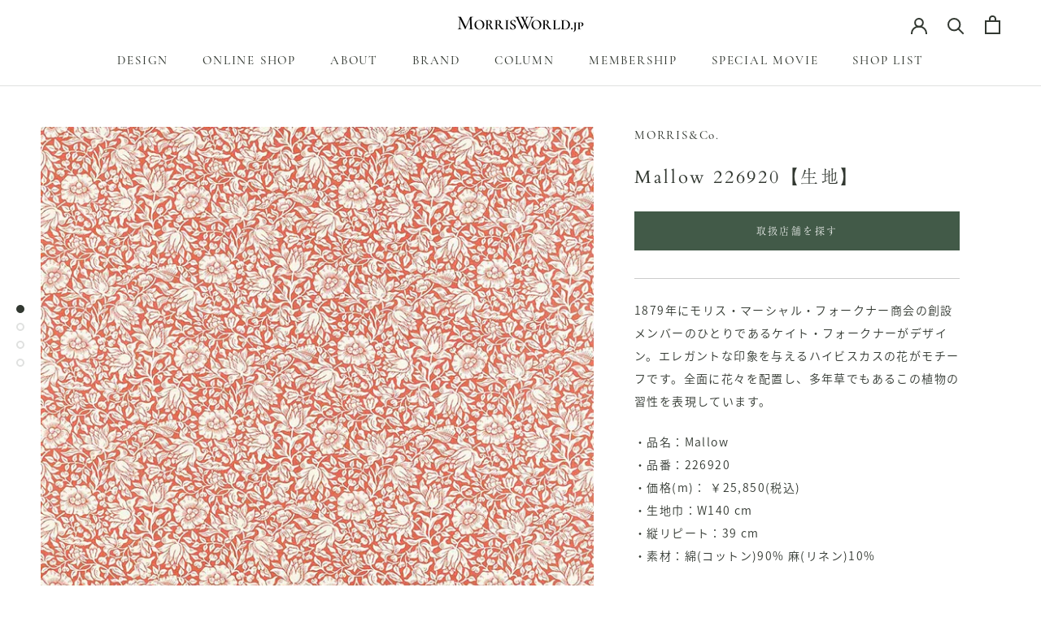

--- FILE ---
content_type: text/html; charset=utf-8
request_url: https://morrisworld.jp/products/20021217
body_size: 34042
content:
<!doctype html>

<html class="no-js" lang="ja">
  <head>
               <script type='text/javascript'>var easylockdownLocationDisabled = true;</script> <script type='text/javascript' src='//morrisworld.jp/apps/easylockdown/easylockdown-1.0.8.min.js' data-no-instant></script> <script type='text/javascript'>if( typeof InstantClick == 'object' ) easylockdown.clearData();</script> <style type="text/css">#easylockdown-password-form{padding:30px 0;text-align:center}#easylockdown-wrapper,.easylockdown-form-holder{display:inline-block}#easylockdown-password{vertical-align:top;margin-bottom:16px;padding:8px 15px;line-height:1.2em;outline:0;box-shadow:none}#easylockdown-password-error{display:none;color:#fb8077;text-align:left}#easylockdown-password-error.easylockdown-error{border:1px solid #fb8077}#easylockdown-password-form-button:not(.easylockdown-native-styles){vertical-align:top;display:inline-block!important;height:auto!important;padding:8px 15px;background:#777;border-radius:3px;color:#fff!important;line-height:1.2em;text-decoration:none!important}.easylockdown-instantclick-fix,.easylockdown-item-selector{position:absolute;z-index:-999;display:none;height:0;width:0;font-size:0;line-height:0}.easylockdown-collection-item[data-eld-loc-can],.easylockdown-item-selector+*,.easylockdown-item[data-eld-loc-can]{display:none}.easylockdown404-content-container{padding:50px;text-align:center}.easylockdown404-title-holder .easylockdown-title-404{display:block;margin:0 0 1rem;font-size:2rem;line-height:2.5rem}</style> 












<script type='text/javascript'>easylockdown.hideLinksListByAuth.can['a920a70008'] = '*[href$="/products/morris-calendar2024-shop"],*[href*="/products/morris-calendar2024-shop/"],*[href*="/products/morris-calendar2024-shop?"],*[href*="/products/morris-calendar2024-shop#"],*[data-eld-product-handle="morris-calendar2024-shop"]';</script>



<script type='text/javascript'>
  if( typeof easylockdown == 'object' ) {
    easylockdown.localeRootUrl = '';
    easylockdown.routerByLocation(); 

    easylockdown.onReady(function(e){
      easylockdown.hideAllLinks();
    });
  }
</script>
    <meta name="google-site-verification" content="ogStE44yyeIkw6nU9jME531I5U8tNg3uZi7d9KUjfPY" />
    <meta charset="utf-8"> 
    <meta http-equiv="X-UA-Compatible" content="IE=edge,chrome=1">
    <meta name="viewport" content="width=device-width, initial-scale=1.0, height=device-height, minimum-scale=1.0, maximum-scale=1.0">
    <meta name="theme-color" content="">

    <title>
      Mallow 226920【生地】 &ndash; MORRISWORLD.jp
    </title><meta name="description" content="1879年にモリス・マーシャル・フォークナー商会の創設メンバーのひとりであるケイト・フォークナーがデザイン。エレガントな印象を与えるハイビスカスの花がモチーフです。全面に花々を配置し、多年草でもあるこの植物の習性を表現しています。 ・品名：Mallow ・品番：226920 ・価格(m)： ￥25,850(税込) ・生地巾：W140 cm ・縦リピート：39 cm ・素材：綿(コットン)90% 麻(リネン)10% ■品質の改善などによりやむを得ず予告なく価格および規格、仕様を変更、取扱中止とさせていただく場合があります。 ■掲載写真の色や風合いは実際とは異なる場合があります。ご検討の際は弊社ショールーム、取扱店店頭などで現品見本をご"><link rel="canonical" href="https://morrisworld.jp/products/20021217"><link rel="shortcut icon" href="//morrisworld.jp/cdn/shop/files/MORRISWORLD.jp_Favicon-a_96x.png?v=1628227146" type="image/png"><meta property="og:type" content="product">
  <meta property="og:title" content="Mallow 226920【生地】"><meta property="og:image" content="http://morrisworld.jp/cdn/shop/files/WM_MSIM226920_f2126f5a-cc29-4250-98c0-c51727fd8d90.jpg?v=1719575537">
    <meta property="og:image:secure_url" content="https://morrisworld.jp/cdn/shop/files/WM_MSIM226920_f2126f5a-cc29-4250-98c0-c51727fd8d90.jpg?v=1719575537">
    <meta property="og:image:width" content="800">
    <meta property="og:image:height" content="800"><meta property="product:price:amount" content="25,850">
  <meta property="product:price:currency" content="JPY"><meta property="og:description" content="1879年にモリス・マーシャル・フォークナー商会の創設メンバーのひとりであるケイト・フォークナーがデザイン。エレガントな印象を与えるハイビスカスの花がモチーフです。全面に花々を配置し、多年草でもあるこの植物の習性を表現しています。 ・品名：Mallow ・品番：226920 ・価格(m)： ￥25,850(税込) ・生地巾：W140 cm ・縦リピート：39 cm ・素材：綿(コットン)90% 麻(リネン)10% ■品質の改善などによりやむを得ず予告なく価格および規格、仕様を変更、取扱中止とさせていただく場合があります。 ■掲載写真の色や風合いは実際とは異なる場合があります。ご検討の際は弊社ショールーム、取扱店店頭などで現品見本をご"><meta property="og:url" content="https://morrisworld.jp/products/20021217">
<meta property="og:site_name" content="MORRISWORLD.jp"><meta name="twitter:card" content="summary"><meta name="twitter:title" content="Mallow 226920【生地】">
  <meta name="twitter:description" content="1879年にモリス・マーシャル・フォークナー商会の創設メンバーのひとりであるケイト・フォークナーがデザイン。エレガントな印象を与えるハイビスカスの花がモチーフです。全面に花々を配置し、多年草でもあるこの植物の習性を表現しています。

・品名：Mallow
・品番：226920
・価格(m)： ￥25,850(税込)
・生地巾：W140 cm
・縦リピート：39 cm
・素材：綿(コットン)90% 麻(リネン)10%

■品質の改善などによりやむを得ず予告なく価格および規格、仕様を変更、取扱中止とさせていただく場合があります。
■掲載写真の色や風合いは実際とは異なる場合があります。ご検討の際は弊社ショールーム、取扱店店頭などで現品見本をご確認ください。">
  <meta name="twitter:image" content="https://morrisworld.jp/cdn/shop/files/WM_MSIM226920_f2126f5a-cc29-4250-98c0-c51727fd8d90_600x600_crop_center.jpg?v=1719575537">
    <style>
  @font-face {
    font-family: 'CormorantSC';
    src: url(' //morrisworld.jp/cdn/shop/t/22/assets/CormorantSC.woff?v=46804011791070061241631869337 ');
  	url('//morrisworld.jp/cdn/shop/t/22/assets/CormorantSC.woff?v=46804011791070061241631869337') format('woff');
    font-weight: normal;
    font-style: normal;
}
  
  @font-face {
  font-family: Cardo;
  font-weight: 400;
  font-style: normal;
  font-display: fallback;
  src: url("//morrisworld.jp/cdn/fonts/cardo/cardo_n4.8d7bdd0369840597cbb62dc8a447619701d8d34a.woff2") format("woff2"),
       url("//morrisworld.jp/cdn/fonts/cardo/cardo_n4.23b63d1eff80cb5da813c4cccb6427058253ce24.woff") format("woff");
}

  @font-face {
  font-family: "Nunito Sans";
  font-weight: 300;
  font-style: normal;
  font-display: fallback;
  src: url("//morrisworld.jp/cdn/fonts/nunito_sans/nunitosans_n3.dd449b0f52a6ad3150beb6eb8d82627ea34fcb52.woff2") format("woff2"),
       url("//morrisworld.jp/cdn/fonts/nunito_sans/nunitosans_n3.45928256bc616e1eba7b853895e4696fe2a37713.woff") format("woff");
}


  @font-face {
  font-family: "Nunito Sans";
  font-weight: 400;
  font-style: normal;
  font-display: fallback;
  src: url("//morrisworld.jp/cdn/fonts/nunito_sans/nunitosans_n4.0276fe080df0ca4e6a22d9cb55aed3ed5ba6b1da.woff2") format("woff2"),
       url("//morrisworld.jp/cdn/fonts/nunito_sans/nunitosans_n4.b4964bee2f5e7fd9c3826447e73afe2baad607b7.woff") format("woff");
}

  @font-face {
  font-family: "Nunito Sans";
  font-weight: 300;
  font-style: italic;
  font-display: fallback;
  src: url("//morrisworld.jp/cdn/fonts/nunito_sans/nunitosans_i3.25cfe26d24b90b67b639ed9f5ce92c1998451bfe.woff2") format("woff2"),
       url("//morrisworld.jp/cdn/fonts/nunito_sans/nunitosans_i3.8b447d33bcae1ea38db366085c0903f48f832383.woff") format("woff");
}

  @font-face {
  font-family: "Nunito Sans";
  font-weight: 400;
  font-style: italic;
  font-display: fallback;
  src: url("//morrisworld.jp/cdn/fonts/nunito_sans/nunitosans_i4.6e408730afac1484cf297c30b0e67c86d17fc586.woff2") format("woff2"),
       url("//morrisworld.jp/cdn/fonts/nunito_sans/nunitosans_i4.c9b6dcbfa43622b39a5990002775a8381942ae38.woff") format("woff");
}


  :root {
    /*--heading-font-family : Cardo, serif;*/
    --heading-font-family : cormorant-garamond, a-otf-ryumin-pr6n,serif;
    --heading-font-weight : 400;
    --heading-font-style  : normal;

    /*--text-font-family : "Nunito Sans", sans-serif;*/
    --text-font-family : source-han-sans-japanese,sans-serif;
    --text-font-weight : 300;
    --text-font-style  : normal;

    --base-text-font-size   : 14px;
    --default-text-font-size: 14px;--background          : #ffffff;
    --background-rgb      : 255, 255, 255;
    --light-background    : #ffffff;
    --light-background-rgb: 255, 255, 255;
    --heading-color       : #323831;
    --text-color          : #323831;
    --text-color-rgb      : 50, 56, 49;
    --text-color-light    : #989898;
    --text-color-light-rgb: 152, 152, 152;
    --link-color          : #596459;
    --link-color-rgb      : 89, 100, 89;
    --border-color        : #e0e1e0;
    --border-color-rgb    : 224, 225, 224;

    --button-background    : #425a48;
    --button-background-rgb: 66, 90, 72;
    --button-text-color    : #ffffff;

    --header-background       : #ffffff;
    --header-heading-color    : #323831;
    --header-light-text-color : #989898;
    --header-border-color     : #e0e1e0;

    --footer-background    : #edeee9;
    --footer-text-color    : #6a6a6a;
    --footer-heading-color : #323831;
    --footer-border-color  : #d9dad6;

    --navigation-background      : #323831;
    --navigation-background-rgb  : 50, 56, 49;
    --navigation-text-color      : #ffffff;
    --navigation-text-color-light: rgba(255, 255, 255, 0.5);
    --navigation-border-color    : rgba(255, 255, 255, 0.25);

    --newsletter-popup-background     : #425a48;
    --newsletter-popup-text-color     : #ffffff;
    --newsletter-popup-text-color-rgb : 255, 255, 255;

    --secondary-elements-background       : #596459;
    --secondary-elements-background-rgb   : 89, 100, 89;
    --secondary-elements-text-color       : #ffffff;
    --secondary-elements-text-color-light : rgba(255, 255, 255, 0.5);
    --secondary-elements-border-color     : rgba(255, 255, 255, 0.25);

    --product-sale-price-color    : #f94c43;
    --product-sale-price-color-rgb: 249, 76, 67;

    /* Shopify related variables */
    --payment-terms-background-color: #ffffff;

    /* Products */

    --horizontal-spacing-four-products-per-row: 60px;
        --horizontal-spacing-two-products-per-row : 60px;

    --vertical-spacing-four-products-per-row: 60px;
        --vertical-spacing-two-products-per-row : 75px;

    /* Animation */
    --drawer-transition-timing: cubic-bezier(0.645, 0.045, 0.355, 1);
    --header-base-height: 80px; /* We set a default for browsers that do not support CSS variables */

    /* Cursors */
    --cursor-zoom-in-svg    : url(//morrisworld.jp/cdn/shop/t/22/assets/cursor-zoom-in.svg?v=116386532705238798571631869371);
    --cursor-zoom-in-2x-svg : url(//morrisworld.jp/cdn/shop/t/22/assets/cursor-zoom-in-2x.svg?v=39722839740037611561631869371);
  }
</style>

<script>
  // IE11 does not have support for CSS variables, so we have to polyfill them
  if (!(((window || {}).CSS || {}).supports && window.CSS.supports('(--a: 0)'))) {
    const script = document.createElement('script');
    script.type = 'text/javascript';
    script.src = 'https://cdn.jsdelivr.net/npm/css-vars-ponyfill@2';
    script.onload = function() {
      cssVars({});
    };

    document.getElementsByTagName('head')[0].appendChild(script);
  }
</script>

    <script>window.performance && window.performance.mark && window.performance.mark('shopify.content_for_header.start');</script><meta name="facebook-domain-verification" content="vlzuxtnlbs9ni3nlindawa6y8oqoit">
<meta name="facebook-domain-verification" content="rxcanawx1ywm5q6i5hdawpnwp1yi4y">
<meta name="google-site-verification" content="ogStE44yyeIkw6nU9jME531I5U8tNg3uZi7d9KUjfPY">
<meta id="shopify-digital-wallet" name="shopify-digital-wallet" content="/58011287718/digital_wallets/dialog">
<link rel="alternate" type="application/json+oembed" href="https://morrisworld.jp/products/20021217.oembed">
<script async="async" src="/checkouts/internal/preloads.js?locale=ja-JP"></script>
<script id="shopify-features" type="application/json">{"accessToken":"92f4d3b3bf4f5cc2becb9c4cb1346769","betas":["rich-media-storefront-analytics"],"domain":"morrisworld.jp","predictiveSearch":false,"shopId":58011287718,"locale":"ja"}</script>
<script>var Shopify = Shopify || {};
Shopify.shop = "morris-world.myshopify.com";
Shopify.locale = "ja";
Shopify.currency = {"active":"JPY","rate":"1.0"};
Shopify.country = "JP";
Shopify.theme = {"name":"211109_Phase04","id":127033901222,"schema_name":"Prestige","schema_version":"4.14.5","theme_store_id":855,"role":"main"};
Shopify.theme.handle = "null";
Shopify.theme.style = {"id":null,"handle":null};
Shopify.cdnHost = "morrisworld.jp/cdn";
Shopify.routes = Shopify.routes || {};
Shopify.routes.root = "/";</script>
<script type="module">!function(o){(o.Shopify=o.Shopify||{}).modules=!0}(window);</script>
<script>!function(o){function n(){var o=[];function n(){o.push(Array.prototype.slice.apply(arguments))}return n.q=o,n}var t=o.Shopify=o.Shopify||{};t.loadFeatures=n(),t.autoloadFeatures=n()}(window);</script>
<script id="shop-js-analytics" type="application/json">{"pageType":"product"}</script>
<script defer="defer" async type="module" src="//morrisworld.jp/cdn/shopifycloud/shop-js/modules/v2/client.init-shop-cart-sync_CZKilf07.ja.esm.js"></script>
<script defer="defer" async type="module" src="//morrisworld.jp/cdn/shopifycloud/shop-js/modules/v2/chunk.common_rlhnONO2.esm.js"></script>
<script type="module">
  await import("//morrisworld.jp/cdn/shopifycloud/shop-js/modules/v2/client.init-shop-cart-sync_CZKilf07.ja.esm.js");
await import("//morrisworld.jp/cdn/shopifycloud/shop-js/modules/v2/chunk.common_rlhnONO2.esm.js");

  window.Shopify.SignInWithShop?.initShopCartSync?.({"fedCMEnabled":true,"windoidEnabled":true});

</script>
<script>(function() {
  var isLoaded = false;
  function asyncLoad() {
    if (isLoaded) return;
    isLoaded = true;
    var urls = ["https:\/\/documents-app.mixlogue.jp\/scripts\/ue87f9sf8e7rd.min.js?shop=morris-world.myshopify.com","https:\/\/cdn.shopify.com\/s\/files\/1\/0580\/1128\/7718\/t\/22\/assets\/globo.preorder.init.js?v=1631869342\u0026shop=morris-world.myshopify.com"];
    for (var i = 0; i < urls.length; i++) {
      var s = document.createElement('script');
      s.type = 'text/javascript';
      s.async = true;
      s.src = urls[i];
      var x = document.getElementsByTagName('script')[0];
      x.parentNode.insertBefore(s, x);
    }
  };
  if(window.attachEvent) {
    window.attachEvent('onload', asyncLoad);
  } else {
    window.addEventListener('load', asyncLoad, false);
  }
})();</script>
<script id="__st">var __st={"a":58011287718,"offset":32400,"reqid":"7e5c9423-a388-470c-b616-e296581495bd-1769011349","pageurl":"morrisworld.jp\/products\/20021217","u":"71c501a0ff24","p":"product","rtyp":"product","rid":7290727891110};</script>
<script>window.ShopifyPaypalV4VisibilityTracking = true;</script>
<script id="form-persister">!function(){'use strict';const t='contact',e='new_comment',n=[[t,t],['blogs',e],['comments',e],[t,'customer']],o='password',r='form_key',c=['recaptcha-v3-token','g-recaptcha-response','h-captcha-response',o],s=()=>{try{return window.sessionStorage}catch{return}},i='__shopify_v',u=t=>t.elements[r],a=function(){const t=[...n].map((([t,e])=>`form[action*='/${t}']:not([data-nocaptcha='true']) input[name='form_type'][value='${e}']`)).join(',');var e;return e=t,()=>e?[...document.querySelectorAll(e)].map((t=>t.form)):[]}();function m(t){const e=u(t);a().includes(t)&&(!e||!e.value)&&function(t){try{if(!s())return;!function(t){const e=s();if(!e)return;const n=u(t);if(!n)return;const o=n.value;o&&e.removeItem(o)}(t);const e=Array.from(Array(32),(()=>Math.random().toString(36)[2])).join('');!function(t,e){u(t)||t.append(Object.assign(document.createElement('input'),{type:'hidden',name:r})),t.elements[r].value=e}(t,e),function(t,e){const n=s();if(!n)return;const r=[...t.querySelectorAll(`input[type='${o}']`)].map((({name:t})=>t)),u=[...c,...r],a={};for(const[o,c]of new FormData(t).entries())u.includes(o)||(a[o]=c);n.setItem(e,JSON.stringify({[i]:1,action:t.action,data:a}))}(t,e)}catch(e){console.error('failed to persist form',e)}}(t)}const f=t=>{if('true'===t.dataset.persistBound)return;const e=function(t,e){const n=function(t){return'function'==typeof t.submit?t.submit:HTMLFormElement.prototype.submit}(t).bind(t);return function(){let t;return()=>{t||(t=!0,(()=>{try{e(),n()}catch(t){(t=>{console.error('form submit failed',t)})(t)}})(),setTimeout((()=>t=!1),250))}}()}(t,(()=>{m(t)}));!function(t,e){if('function'==typeof t.submit&&'function'==typeof e)try{t.submit=e}catch{}}(t,e),t.addEventListener('submit',(t=>{t.preventDefault(),e()})),t.dataset.persistBound='true'};!function(){function t(t){const e=(t=>{const e=t.target;return e instanceof HTMLFormElement?e:e&&e.form})(t);e&&m(e)}document.addEventListener('submit',t),document.addEventListener('DOMContentLoaded',(()=>{const e=a();for(const t of e)f(t);var n;n=document.body,new window.MutationObserver((t=>{for(const e of t)if('childList'===e.type&&e.addedNodes.length)for(const t of e.addedNodes)1===t.nodeType&&'FORM'===t.tagName&&a().includes(t)&&f(t)})).observe(n,{childList:!0,subtree:!0,attributes:!1}),document.removeEventListener('submit',t)}))}()}();</script>
<script integrity="sha256-4kQ18oKyAcykRKYeNunJcIwy7WH5gtpwJnB7kiuLZ1E=" data-source-attribution="shopify.loadfeatures" defer="defer" src="//morrisworld.jp/cdn/shopifycloud/storefront/assets/storefront/load_feature-a0a9edcb.js" crossorigin="anonymous"></script>
<script data-source-attribution="shopify.dynamic_checkout.dynamic.init">var Shopify=Shopify||{};Shopify.PaymentButton=Shopify.PaymentButton||{isStorefrontPortableWallets:!0,init:function(){window.Shopify.PaymentButton.init=function(){};var t=document.createElement("script");t.src="https://morrisworld.jp/cdn/shopifycloud/portable-wallets/latest/portable-wallets.ja.js",t.type="module",document.head.appendChild(t)}};
</script>
<script data-source-attribution="shopify.dynamic_checkout.buyer_consent">
  function portableWalletsHideBuyerConsent(e){var t=document.getElementById("shopify-buyer-consent"),n=document.getElementById("shopify-subscription-policy-button");t&&n&&(t.classList.add("hidden"),t.setAttribute("aria-hidden","true"),n.removeEventListener("click",e))}function portableWalletsShowBuyerConsent(e){var t=document.getElementById("shopify-buyer-consent"),n=document.getElementById("shopify-subscription-policy-button");t&&n&&(t.classList.remove("hidden"),t.removeAttribute("aria-hidden"),n.addEventListener("click",e))}window.Shopify?.PaymentButton&&(window.Shopify.PaymentButton.hideBuyerConsent=portableWalletsHideBuyerConsent,window.Shopify.PaymentButton.showBuyerConsent=portableWalletsShowBuyerConsent);
</script>
<script data-source-attribution="shopify.dynamic_checkout.cart.bootstrap">document.addEventListener("DOMContentLoaded",(function(){function t(){return document.querySelector("shopify-accelerated-checkout-cart, shopify-accelerated-checkout")}if(t())Shopify.PaymentButton.init();else{new MutationObserver((function(e,n){t()&&(Shopify.PaymentButton.init(),n.disconnect())})).observe(document.body,{childList:!0,subtree:!0})}}));
</script>
<link id="shopify-accelerated-checkout-styles" rel="stylesheet" media="screen" href="https://morrisworld.jp/cdn/shopifycloud/portable-wallets/latest/accelerated-checkout-backwards-compat.css" crossorigin="anonymous">
<style id="shopify-accelerated-checkout-cart">
        #shopify-buyer-consent {
  margin-top: 1em;
  display: inline-block;
  width: 100%;
}

#shopify-buyer-consent.hidden {
  display: none;
}

#shopify-subscription-policy-button {
  background: none;
  border: none;
  padding: 0;
  text-decoration: underline;
  font-size: inherit;
  cursor: pointer;
}

#shopify-subscription-policy-button::before {
  box-shadow: none;
}

      </style>

<script>window.performance && window.performance.mark && window.performance.mark('shopify.content_for_header.end');</script>

    <link rel="stylesheet" href="//morrisworld.jp/cdn/shop/t/22/assets/theme.css?v=119353030251207603391631869354">
    <link rel="stylesheet" href="//morrisworld.jp/cdn/shop/t/22/assets/fr-custom.css?v=159446382312087728751634876158">

    <script>// This allows to expose several variables to the global scope, to be used in scripts
      window.theme = {
        pageType: "product",
        moneyFormat: "¥{{amount_no_decimals}}",
        moneyWithCurrencyFormat: "¥{{amount_no_decimals}}",
        productImageSize: "square",
        searchMode: "product,article,page",
        showPageTransition: true,
        showElementStaggering: true,
        showImageZooming: true
      };

      window.routes = {
        rootUrl: "\/",
        rootUrlWithoutSlash: '',
        cartUrl: "\/cart",
        cartAddUrl: "\/cart\/add",
        cartChangeUrl: "\/cart\/change",
        searchUrl: "\/search",
        productRecommendationsUrl: "\/recommendations\/products"
      };

      window.languages = {
        cartAddNote: "注文メモを追加",
        cartEditNote: "注文メモを変更",
        productImageLoadingError: "この画像を読み込めませんでした。 ページをリロードしてください。",
        productFormAddToCart: "カートに追加する",
        productFormUnavailable: "お取り扱いできません",
        productFormSoldOut: "売り切れ",
        shippingEstimatorOneResult: "1つのオプションが利用可能：",
        shippingEstimatorMoreResults: "{{count}}つのオプションが利用可能：",
        shippingEstimatorNoResults: "配送が見つかりませんでした"
      };

      window.lazySizesConfig = {
        loadHidden: false,
        hFac: 0.5,
        expFactor: 2,
        ricTimeout: 150,
        lazyClass: 'Image--lazyLoad',
        loadingClass: 'Image--lazyLoading',
        loadedClass: 'Image--lazyLoaded'
      };

      document.documentElement.className = document.documentElement.className.replace('no-js', 'js');
      document.documentElement.style.setProperty('--window-height', window.innerHeight + 'px');

      // We do a quick detection of some features (we could use Modernizr but for so little...)
      (function() {
        document.documentElement.className += ((window.CSS && window.CSS.supports('(position: sticky) or (position: -webkit-sticky)')) ? ' supports-sticky' : ' no-supports-sticky');
        document.documentElement.className += (window.matchMedia('(-moz-touch-enabled: 1), (hover: none)')).matches ? ' no-supports-hover' : ' supports-hover';
      }());
    </script>

    <script src="//morrisworld.jp/cdn/shop/t/22/assets/lazysizes.min.js?v=174358363404432586981631869343" async></script><script src="https://polyfill-fastly.net/v3/polyfill.min.js?unknown=polyfill&features=fetch,Element.prototype.closest,Element.prototype.remove,Element.prototype.classList,Array.prototype.includes,Array.prototype.fill,Object.assign,CustomEvent,IntersectionObserver,IntersectionObserverEntry,URL" defer></script>
    <script src="//morrisworld.jp/cdn/shop/t/22/assets/libs.min.js?v=26178543184394469741631869343" defer></script>
    <script src="//morrisworld.jp/cdn/shop/t/22/assets/theme.min.js?v=67427764916843642421631869355" defer></script>
    <script src="//morrisworld.jp/cdn/shop/t/22/assets/custom.js?v=73223953750826884481631869338" defer></script>

    <script>
      (function () {
        window.onpageshow = function() {
          if (window.theme.showPageTransition) {
            var pageTransition = document.querySelector('.PageTransition');

            if (pageTransition) {
              pageTransition.style.visibility = 'visible';
              pageTransition.style.opacity = '0';
            }
          }

          // When the page is loaded from the cache, we have to reload the cart content
          document.documentElement.dispatchEvent(new CustomEvent('cart:refresh', {
            bubbles: true
          }));
        };
      })();
    </script>

    
  <script type="application/ld+json">
  {
    "@context": "http://schema.org",
    "@type": "Product",
    "offers": [{
          "@type": "Offer",
          "name": "Default Title",
          "availability":"https://schema.org/InStock",
          "price": 25850.0,
          "priceCurrency": "JPY",
          "priceValidUntil": "2026-02-01","sku": "20021217","url": "/products/20021217?variant=42283693867174"
        }
],
    "brand": {
      "name": "MORRIS\u0026Co."
    },
    "name": "Mallow 226920【生地】",
    "description": "1879年にモリス・マーシャル・フォークナー商会の創設メンバーのひとりであるケイト・フォークナーがデザイン。エレガントな印象を与えるハイビスカスの花がモチーフです。全面に花々を配置し、多年草でもあるこの植物の習性を表現しています。\n\n・品名：Mallow\n・品番：226920\n・価格(m)： ￥25,850(税込)\n・生地巾：W140 cm\n・縦リピート：39 cm\n・素材：綿(コットン)90% 麻(リネン)10%\n\n■品質の改善などによりやむを得ず予告なく価格および規格、仕様を変更、取扱中止とさせていただく場合があります。\n■掲載写真の色や風合いは実際とは異なる場合があります。ご検討の際は弊社ショールーム、取扱店店頭などで現品見本をご確認ください。",
    "category": "生地",
    "url": "/products/20021217",
    "sku": "20021217",
    "image": {
      "@type": "ImageObject",
      "url": "https://morrisworld.jp/cdn/shop/files/WM_MSIM226920_f2126f5a-cc29-4250-98c0-c51727fd8d90_1024x.jpg?v=1719575537",
      "image": "https://morrisworld.jp/cdn/shop/files/WM_MSIM226920_f2126f5a-cc29-4250-98c0-c51727fd8d90_1024x.jpg?v=1719575537",
      "name": "Mallow 226920【生地】",
      "width": "1024",
      "height": "1024"
    }
  }
  </script>



  <script type="application/ld+json">
  {
    "@context": "http://schema.org",
    "@type": "BreadcrumbList",
  "itemListElement": [{
      "@type": "ListItem",
      "position": 1,
      "name": "Translation missing: ja.general.breadcrumb.home",
      "item": "https://morrisworld.jp"
    },{
          "@type": "ListItem",
          "position": 2,
          "name": "Mallow 226920【生地】",
          "item": "https://morrisworld.jp/products/20021217"
        }]
  }
  </script>

   

<script>window.__pagefly_analytics_settings__={"version":2,"visits":455,"dashboardVisits":0,"storefrontPassword":"","acceptGDPR":true,"acceptTracking":true,"useNewVersion":true,"planMigrated":true,"install_app":"1","create_first_home_page":"1","publish_first_home_page":"1","pageflyThemeId":124964733094,"create_first_regular_page":"1","publish_first_regular_page":"1","publish_first_collection_page":"1","create_first_product_page":"1","publish_first_product_page":"1","create_first_password_page":"1","publish_first_password_page":"1"};</script>
    
    
<script>
  (function(d) {
    var config = {
      kitId: 'tte5fzm',
      scriptTimeout: 3000,
      async: true
    },
    h=d.documentElement,t=setTimeout(function(){h.className=h.className.replace(/\bwf-loading\b/g,"")+" wf-inactive";},config.scriptTimeout),tk=d.createElement("script"),f=false,s=d.getElementsByTagName("script")[0],a;h.className+=" wf-loading";tk.src='https://use.typekit.net/'+config.kitId+'.js';tk.async=true;tk.onload=tk.onreadystatechange=function(){a=this.readyState;if(f||a&&a!="complete"&&a!="loaded")return;f=true;clearTimeout(t);try{Typekit.load(config)}catch(e){}};s.parentNode.insertBefore(tk,s)
  })(document);
</script>
 <!-- Google Ads Remarketing Tag By FeedArmy Version 2.16 START -->
<!-- FeedArmy tutorial found at https://feedarmy.com/kb/adding-google-adwords-remarketing-tag-to-shopify/ -->

<!-- CODE SETTINGS START -->
<!-- CODE SETTINGS START -->

<!-- Please add your Google Ads Audience Source Tag ID -->


<!-- Please add your alpha2 code, you can find it here: https://help.shopify.com/en/api/custom-storefronts/storefront-api/reference/enum/countrycode -->


<!-- set your product id values are default, product_id, parent_id, sku-->


<!-- CODE SETTINGS END -->
<!-- CODE SETTINGS END -->

<!-- ==================================== -->
<!-- DO NOT EDIT ANYTHING BELOW THIS LINE -->

<script async src="https://www.googletagmanager.com/gtag/js?id=AW-10793091696"></script><script>
  window.dataLayer = window.dataLayer || [];
  function gtag(){dataLayer.push(arguments);}
  gtag('js', new Date());
  gtag('config', 'AW-10793091696');
</script>



<script>
  gtag('event', 'view_item', {
    'send_to': 'AW-10793091696',
  	  'value': 25.850,
	
    'items': [{
			'id': 'shopify_JP_7290727891110_42283693867174',
      'google_business_vertical': 'retail'
    }]
	
  });
</script>
<!-- Google Ads Remarketing Tag By FeedArmy Version 2.16 END -->  
    
 













<!-- BEGIN app block: shopify://apps/pagefly-page-builder/blocks/app-embed/83e179f7-59a0-4589-8c66-c0dddf959200 -->

<!-- BEGIN app snippet: pagefly-cro-ab-testing-main -->







<script>
  ;(function () {
    const url = new URL(window.location)
    const viewParam = url.searchParams.get('view')
    if (viewParam && viewParam.includes('variant-pf-')) {
      url.searchParams.set('pf_v', viewParam)
      url.searchParams.delete('view')
      window.history.replaceState({}, '', url)
    }
  })()
</script>



<script type='module'>
  
  window.PAGEFLY_CRO = window.PAGEFLY_CRO || {}

  window.PAGEFLY_CRO['data_debug'] = {
    original_template_suffix: "all_products",
    allow_ab_test: false,
    ab_test_start_time: 0,
    ab_test_end_time: 0,
    today_date_time: 1769011350000,
  }
  window.PAGEFLY_CRO['GA4'] = { enabled: false}
</script>

<!-- END app snippet -->








  <script src='https://cdn.shopify.com/extensions/019bb4f9-aed6-78a3-be91-e9d44663e6bf/pagefly-page-builder-215/assets/pagefly-helper.js' defer='defer'></script>

  <script src='https://cdn.shopify.com/extensions/019bb4f9-aed6-78a3-be91-e9d44663e6bf/pagefly-page-builder-215/assets/pagefly-general-helper.js' defer='defer'></script>

  <script src='https://cdn.shopify.com/extensions/019bb4f9-aed6-78a3-be91-e9d44663e6bf/pagefly-page-builder-215/assets/pagefly-snap-slider.js' defer='defer'></script>

  <script src='https://cdn.shopify.com/extensions/019bb4f9-aed6-78a3-be91-e9d44663e6bf/pagefly-page-builder-215/assets/pagefly-slideshow-v3.js' defer='defer'></script>

  <script src='https://cdn.shopify.com/extensions/019bb4f9-aed6-78a3-be91-e9d44663e6bf/pagefly-page-builder-215/assets/pagefly-slideshow-v4.js' defer='defer'></script>

  <script src='https://cdn.shopify.com/extensions/019bb4f9-aed6-78a3-be91-e9d44663e6bf/pagefly-page-builder-215/assets/pagefly-glider.js' defer='defer'></script>

  <script src='https://cdn.shopify.com/extensions/019bb4f9-aed6-78a3-be91-e9d44663e6bf/pagefly-page-builder-215/assets/pagefly-slideshow-v1-v2.js' defer='defer'></script>

  <script src='https://cdn.shopify.com/extensions/019bb4f9-aed6-78a3-be91-e9d44663e6bf/pagefly-page-builder-215/assets/pagefly-product-media.js' defer='defer'></script>

  <script src='https://cdn.shopify.com/extensions/019bb4f9-aed6-78a3-be91-e9d44663e6bf/pagefly-page-builder-215/assets/pagefly-product.js' defer='defer'></script>


<script id='pagefly-helper-data' type='application/json'>
  {
    "page_optimization": {
      "assets_prefetching": false
    },
    "elements_asset_mapper": {
      "Accordion": "https://cdn.shopify.com/extensions/019bb4f9-aed6-78a3-be91-e9d44663e6bf/pagefly-page-builder-215/assets/pagefly-accordion.js",
      "Accordion3": "https://cdn.shopify.com/extensions/019bb4f9-aed6-78a3-be91-e9d44663e6bf/pagefly-page-builder-215/assets/pagefly-accordion3.js",
      "CountDown": "https://cdn.shopify.com/extensions/019bb4f9-aed6-78a3-be91-e9d44663e6bf/pagefly-page-builder-215/assets/pagefly-countdown.js",
      "GMap1": "https://cdn.shopify.com/extensions/019bb4f9-aed6-78a3-be91-e9d44663e6bf/pagefly-page-builder-215/assets/pagefly-gmap.js",
      "GMap2": "https://cdn.shopify.com/extensions/019bb4f9-aed6-78a3-be91-e9d44663e6bf/pagefly-page-builder-215/assets/pagefly-gmap.js",
      "GMapBasicV2": "https://cdn.shopify.com/extensions/019bb4f9-aed6-78a3-be91-e9d44663e6bf/pagefly-page-builder-215/assets/pagefly-gmap.js",
      "GMapAdvancedV2": "https://cdn.shopify.com/extensions/019bb4f9-aed6-78a3-be91-e9d44663e6bf/pagefly-page-builder-215/assets/pagefly-gmap.js",
      "HTML.Video": "https://cdn.shopify.com/extensions/019bb4f9-aed6-78a3-be91-e9d44663e6bf/pagefly-page-builder-215/assets/pagefly-htmlvideo.js",
      "HTML.Video2": "https://cdn.shopify.com/extensions/019bb4f9-aed6-78a3-be91-e9d44663e6bf/pagefly-page-builder-215/assets/pagefly-htmlvideo2.js",
      "HTML.Video3": "https://cdn.shopify.com/extensions/019bb4f9-aed6-78a3-be91-e9d44663e6bf/pagefly-page-builder-215/assets/pagefly-htmlvideo2.js",
      "BackgroundVideo": "https://cdn.shopify.com/extensions/019bb4f9-aed6-78a3-be91-e9d44663e6bf/pagefly-page-builder-215/assets/pagefly-htmlvideo2.js",
      "Instagram": "https://cdn.shopify.com/extensions/019bb4f9-aed6-78a3-be91-e9d44663e6bf/pagefly-page-builder-215/assets/pagefly-instagram.js",
      "Instagram2": "https://cdn.shopify.com/extensions/019bb4f9-aed6-78a3-be91-e9d44663e6bf/pagefly-page-builder-215/assets/pagefly-instagram.js",
      "Insta3": "https://cdn.shopify.com/extensions/019bb4f9-aed6-78a3-be91-e9d44663e6bf/pagefly-page-builder-215/assets/pagefly-instagram3.js",
      "Tabs": "https://cdn.shopify.com/extensions/019bb4f9-aed6-78a3-be91-e9d44663e6bf/pagefly-page-builder-215/assets/pagefly-tab.js",
      "Tabs3": "https://cdn.shopify.com/extensions/019bb4f9-aed6-78a3-be91-e9d44663e6bf/pagefly-page-builder-215/assets/pagefly-tab3.js",
      "ProductBox": "https://cdn.shopify.com/extensions/019bb4f9-aed6-78a3-be91-e9d44663e6bf/pagefly-page-builder-215/assets/pagefly-cart.js",
      "FBPageBox2": "https://cdn.shopify.com/extensions/019bb4f9-aed6-78a3-be91-e9d44663e6bf/pagefly-page-builder-215/assets/pagefly-facebook.js",
      "FBLikeButton2": "https://cdn.shopify.com/extensions/019bb4f9-aed6-78a3-be91-e9d44663e6bf/pagefly-page-builder-215/assets/pagefly-facebook.js",
      "TwitterFeed2": "https://cdn.shopify.com/extensions/019bb4f9-aed6-78a3-be91-e9d44663e6bf/pagefly-page-builder-215/assets/pagefly-twitter.js",
      "Paragraph4": "https://cdn.shopify.com/extensions/019bb4f9-aed6-78a3-be91-e9d44663e6bf/pagefly-page-builder-215/assets/pagefly-paragraph4.js",

      "AliReviews": "https://cdn.shopify.com/extensions/019bb4f9-aed6-78a3-be91-e9d44663e6bf/pagefly-page-builder-215/assets/pagefly-3rd-elements.js",
      "BackInStock": "https://cdn.shopify.com/extensions/019bb4f9-aed6-78a3-be91-e9d44663e6bf/pagefly-page-builder-215/assets/pagefly-3rd-elements.js",
      "GloboBackInStock": "https://cdn.shopify.com/extensions/019bb4f9-aed6-78a3-be91-e9d44663e6bf/pagefly-page-builder-215/assets/pagefly-3rd-elements.js",
      "GrowaveWishlist": "https://cdn.shopify.com/extensions/019bb4f9-aed6-78a3-be91-e9d44663e6bf/pagefly-page-builder-215/assets/pagefly-3rd-elements.js",
      "InfiniteOptionsShopPad": "https://cdn.shopify.com/extensions/019bb4f9-aed6-78a3-be91-e9d44663e6bf/pagefly-page-builder-215/assets/pagefly-3rd-elements.js",
      "InkybayProductPersonalizer": "https://cdn.shopify.com/extensions/019bb4f9-aed6-78a3-be91-e9d44663e6bf/pagefly-page-builder-215/assets/pagefly-3rd-elements.js",
      "LimeSpot": "https://cdn.shopify.com/extensions/019bb4f9-aed6-78a3-be91-e9d44663e6bf/pagefly-page-builder-215/assets/pagefly-3rd-elements.js",
      "Loox": "https://cdn.shopify.com/extensions/019bb4f9-aed6-78a3-be91-e9d44663e6bf/pagefly-page-builder-215/assets/pagefly-3rd-elements.js",
      "Opinew": "https://cdn.shopify.com/extensions/019bb4f9-aed6-78a3-be91-e9d44663e6bf/pagefly-page-builder-215/assets/pagefly-3rd-elements.js",
      "Powr": "https://cdn.shopify.com/extensions/019bb4f9-aed6-78a3-be91-e9d44663e6bf/pagefly-page-builder-215/assets/pagefly-3rd-elements.js",
      "ProductReviews": "https://cdn.shopify.com/extensions/019bb4f9-aed6-78a3-be91-e9d44663e6bf/pagefly-page-builder-215/assets/pagefly-3rd-elements.js",
      "PushOwl": "https://cdn.shopify.com/extensions/019bb4f9-aed6-78a3-be91-e9d44663e6bf/pagefly-page-builder-215/assets/pagefly-3rd-elements.js",
      "ReCharge": "https://cdn.shopify.com/extensions/019bb4f9-aed6-78a3-be91-e9d44663e6bf/pagefly-page-builder-215/assets/pagefly-3rd-elements.js",
      "Rivyo": "https://cdn.shopify.com/extensions/019bb4f9-aed6-78a3-be91-e9d44663e6bf/pagefly-page-builder-215/assets/pagefly-3rd-elements.js",
      "TrackingMore": "https://cdn.shopify.com/extensions/019bb4f9-aed6-78a3-be91-e9d44663e6bf/pagefly-page-builder-215/assets/pagefly-3rd-elements.js",
      "Vitals": "https://cdn.shopify.com/extensions/019bb4f9-aed6-78a3-be91-e9d44663e6bf/pagefly-page-builder-215/assets/pagefly-3rd-elements.js",
      "Wiser": "https://cdn.shopify.com/extensions/019bb4f9-aed6-78a3-be91-e9d44663e6bf/pagefly-page-builder-215/assets/pagefly-3rd-elements.js"
    },
    "custom_elements_mapper": {
      "pf-click-action-element": "https://cdn.shopify.com/extensions/019bb4f9-aed6-78a3-be91-e9d44663e6bf/pagefly-page-builder-215/assets/pagefly-click-action-element.js",
      "pf-dialog-element": "https://cdn.shopify.com/extensions/019bb4f9-aed6-78a3-be91-e9d44663e6bf/pagefly-page-builder-215/assets/pagefly-dialog-element.js"
    }
  }
</script>


<!-- END app block --><link href="https://monorail-edge.shopifysvc.com" rel="dns-prefetch">
<script>(function(){if ("sendBeacon" in navigator && "performance" in window) {try {var session_token_from_headers = performance.getEntriesByType('navigation')[0].serverTiming.find(x => x.name == '_s').description;} catch {var session_token_from_headers = undefined;}var session_cookie_matches = document.cookie.match(/_shopify_s=([^;]*)/);var session_token_from_cookie = session_cookie_matches && session_cookie_matches.length === 2 ? session_cookie_matches[1] : "";var session_token = session_token_from_headers || session_token_from_cookie || "";function handle_abandonment_event(e) {var entries = performance.getEntries().filter(function(entry) {return /monorail-edge.shopifysvc.com/.test(entry.name);});if (!window.abandonment_tracked && entries.length === 0) {window.abandonment_tracked = true;var currentMs = Date.now();var navigation_start = performance.timing.navigationStart;var payload = {shop_id: 58011287718,url: window.location.href,navigation_start,duration: currentMs - navigation_start,session_token,page_type: "product"};window.navigator.sendBeacon("https://monorail-edge.shopifysvc.com/v1/produce", JSON.stringify({schema_id: "online_store_buyer_site_abandonment/1.1",payload: payload,metadata: {event_created_at_ms: currentMs,event_sent_at_ms: currentMs}}));}}window.addEventListener('pagehide', handle_abandonment_event);}}());</script>
<script id="web-pixels-manager-setup">(function e(e,d,r,n,o){if(void 0===o&&(o={}),!Boolean(null===(a=null===(i=window.Shopify)||void 0===i?void 0:i.analytics)||void 0===a?void 0:a.replayQueue)){var i,a;window.Shopify=window.Shopify||{};var t=window.Shopify;t.analytics=t.analytics||{};var s=t.analytics;s.replayQueue=[],s.publish=function(e,d,r){return s.replayQueue.push([e,d,r]),!0};try{self.performance.mark("wpm:start")}catch(e){}var l=function(){var e={modern:/Edge?\/(1{2}[4-9]|1[2-9]\d|[2-9]\d{2}|\d{4,})\.\d+(\.\d+|)|Firefox\/(1{2}[4-9]|1[2-9]\d|[2-9]\d{2}|\d{4,})\.\d+(\.\d+|)|Chrom(ium|e)\/(9{2}|\d{3,})\.\d+(\.\d+|)|(Maci|X1{2}).+ Version\/(15\.\d+|(1[6-9]|[2-9]\d|\d{3,})\.\d+)([,.]\d+|)( \(\w+\)|)( Mobile\/\w+|) Safari\/|Chrome.+OPR\/(9{2}|\d{3,})\.\d+\.\d+|(CPU[ +]OS|iPhone[ +]OS|CPU[ +]iPhone|CPU IPhone OS|CPU iPad OS)[ +]+(15[._]\d+|(1[6-9]|[2-9]\d|\d{3,})[._]\d+)([._]\d+|)|Android:?[ /-](13[3-9]|1[4-9]\d|[2-9]\d{2}|\d{4,})(\.\d+|)(\.\d+|)|Android.+Firefox\/(13[5-9]|1[4-9]\d|[2-9]\d{2}|\d{4,})\.\d+(\.\d+|)|Android.+Chrom(ium|e)\/(13[3-9]|1[4-9]\d|[2-9]\d{2}|\d{4,})\.\d+(\.\d+|)|SamsungBrowser\/([2-9]\d|\d{3,})\.\d+/,legacy:/Edge?\/(1[6-9]|[2-9]\d|\d{3,})\.\d+(\.\d+|)|Firefox\/(5[4-9]|[6-9]\d|\d{3,})\.\d+(\.\d+|)|Chrom(ium|e)\/(5[1-9]|[6-9]\d|\d{3,})\.\d+(\.\d+|)([\d.]+$|.*Safari\/(?![\d.]+ Edge\/[\d.]+$))|(Maci|X1{2}).+ Version\/(10\.\d+|(1[1-9]|[2-9]\d|\d{3,})\.\d+)([,.]\d+|)( \(\w+\)|)( Mobile\/\w+|) Safari\/|Chrome.+OPR\/(3[89]|[4-9]\d|\d{3,})\.\d+\.\d+|(CPU[ +]OS|iPhone[ +]OS|CPU[ +]iPhone|CPU IPhone OS|CPU iPad OS)[ +]+(10[._]\d+|(1[1-9]|[2-9]\d|\d{3,})[._]\d+)([._]\d+|)|Android:?[ /-](13[3-9]|1[4-9]\d|[2-9]\d{2}|\d{4,})(\.\d+|)(\.\d+|)|Mobile Safari.+OPR\/([89]\d|\d{3,})\.\d+\.\d+|Android.+Firefox\/(13[5-9]|1[4-9]\d|[2-9]\d{2}|\d{4,})\.\d+(\.\d+|)|Android.+Chrom(ium|e)\/(13[3-9]|1[4-9]\d|[2-9]\d{2}|\d{4,})\.\d+(\.\d+|)|Android.+(UC? ?Browser|UCWEB|U3)[ /]?(15\.([5-9]|\d{2,})|(1[6-9]|[2-9]\d|\d{3,})\.\d+)\.\d+|SamsungBrowser\/(5\.\d+|([6-9]|\d{2,})\.\d+)|Android.+MQ{2}Browser\/(14(\.(9|\d{2,})|)|(1[5-9]|[2-9]\d|\d{3,})(\.\d+|))(\.\d+|)|K[Aa][Ii]OS\/(3\.\d+|([4-9]|\d{2,})\.\d+)(\.\d+|)/},d=e.modern,r=e.legacy,n=navigator.userAgent;return n.match(d)?"modern":n.match(r)?"legacy":"unknown"}(),u="modern"===l?"modern":"legacy",c=(null!=n?n:{modern:"",legacy:""})[u],f=function(e){return[e.baseUrl,"/wpm","/b",e.hashVersion,"modern"===e.buildTarget?"m":"l",".js"].join("")}({baseUrl:d,hashVersion:r,buildTarget:u}),m=function(e){var d=e.version,r=e.bundleTarget,n=e.surface,o=e.pageUrl,i=e.monorailEndpoint;return{emit:function(e){var a=e.status,t=e.errorMsg,s=(new Date).getTime(),l=JSON.stringify({metadata:{event_sent_at_ms:s},events:[{schema_id:"web_pixels_manager_load/3.1",payload:{version:d,bundle_target:r,page_url:o,status:a,surface:n,error_msg:t},metadata:{event_created_at_ms:s}}]});if(!i)return console&&console.warn&&console.warn("[Web Pixels Manager] No Monorail endpoint provided, skipping logging."),!1;try{return self.navigator.sendBeacon.bind(self.navigator)(i,l)}catch(e){}var u=new XMLHttpRequest;try{return u.open("POST",i,!0),u.setRequestHeader("Content-Type","text/plain"),u.send(l),!0}catch(e){return console&&console.warn&&console.warn("[Web Pixels Manager] Got an unhandled error while logging to Monorail."),!1}}}}({version:r,bundleTarget:l,surface:e.surface,pageUrl:self.location.href,monorailEndpoint:e.monorailEndpoint});try{o.browserTarget=l,function(e){var d=e.src,r=e.async,n=void 0===r||r,o=e.onload,i=e.onerror,a=e.sri,t=e.scriptDataAttributes,s=void 0===t?{}:t,l=document.createElement("script"),u=document.querySelector("head"),c=document.querySelector("body");if(l.async=n,l.src=d,a&&(l.integrity=a,l.crossOrigin="anonymous"),s)for(var f in s)if(Object.prototype.hasOwnProperty.call(s,f))try{l.dataset[f]=s[f]}catch(e){}if(o&&l.addEventListener("load",o),i&&l.addEventListener("error",i),u)u.appendChild(l);else{if(!c)throw new Error("Did not find a head or body element to append the script");c.appendChild(l)}}({src:f,async:!0,onload:function(){if(!function(){var e,d;return Boolean(null===(d=null===(e=window.Shopify)||void 0===e?void 0:e.analytics)||void 0===d?void 0:d.initialized)}()){var d=window.webPixelsManager.init(e)||void 0;if(d){var r=window.Shopify.analytics;r.replayQueue.forEach((function(e){var r=e[0],n=e[1],o=e[2];d.publishCustomEvent(r,n,o)})),r.replayQueue=[],r.publish=d.publishCustomEvent,r.visitor=d.visitor,r.initialized=!0}}},onerror:function(){return m.emit({status:"failed",errorMsg:"".concat(f," has failed to load")})},sri:function(e){var d=/^sha384-[A-Za-z0-9+/=]+$/;return"string"==typeof e&&d.test(e)}(c)?c:"",scriptDataAttributes:o}),m.emit({status:"loading"})}catch(e){m.emit({status:"failed",errorMsg:(null==e?void 0:e.message)||"Unknown error"})}}})({shopId: 58011287718,storefrontBaseUrl: "https://morrisworld.jp",extensionsBaseUrl: "https://extensions.shopifycdn.com/cdn/shopifycloud/web-pixels-manager",monorailEndpoint: "https://monorail-edge.shopifysvc.com/unstable/produce_batch",surface: "storefront-renderer",enabledBetaFlags: ["2dca8a86"],webPixelsConfigList: [{"id":"601817254","configuration":"{\"config\":\"{\\\"pixel_id\\\":\\\"G-DP2MMQCL4H\\\",\\\"target_country\\\":\\\"JP\\\",\\\"gtag_events\\\":[{\\\"type\\\":\\\"search\\\",\\\"action_label\\\":[\\\"G-DP2MMQCL4H\\\",\\\"AW-10793091696\\\/CYtPCM-Nmf0CEPCExpoo\\\"]},{\\\"type\\\":\\\"begin_checkout\\\",\\\"action_label\\\":[\\\"G-DP2MMQCL4H\\\",\\\"AW-10793091696\\\/YXBgCMyNmf0CEPCExpoo\\\"]},{\\\"type\\\":\\\"view_item\\\",\\\"action_label\\\":[\\\"G-DP2MMQCL4H\\\",\\\"AW-10793091696\\\/pKktCMaNmf0CEPCExpoo\\\",\\\"MC-G63Z4XM9CZ\\\"]},{\\\"type\\\":\\\"purchase\\\",\\\"action_label\\\":[\\\"G-DP2MMQCL4H\\\",\\\"AW-10793091696\\\/I13xCMONmf0CEPCExpoo\\\",\\\"MC-G63Z4XM9CZ\\\"]},{\\\"type\\\":\\\"page_view\\\",\\\"action_label\\\":[\\\"G-DP2MMQCL4H\\\",\\\"AW-10793091696\\\/WD0CCMCNmf0CEPCExpoo\\\",\\\"MC-G63Z4XM9CZ\\\"]},{\\\"type\\\":\\\"add_payment_info\\\",\\\"action_label\\\":[\\\"G-DP2MMQCL4H\\\",\\\"AW-10793091696\\\/4KUbCNKNmf0CEPCExpoo\\\"]},{\\\"type\\\":\\\"add_to_cart\\\",\\\"action_label\\\":[\\\"G-DP2MMQCL4H\\\",\\\"AW-10793091696\\\/kvD-CMmNmf0CEPCExpoo\\\"]}],\\\"enable_monitoring_mode\\\":false}\"}","eventPayloadVersion":"v1","runtimeContext":"OPEN","scriptVersion":"b2a88bafab3e21179ed38636efcd8a93","type":"APP","apiClientId":1780363,"privacyPurposes":[],"dataSharingAdjustments":{"protectedCustomerApprovalScopes":["read_customer_address","read_customer_email","read_customer_name","read_customer_personal_data","read_customer_phone"]}},{"id":"213418150","configuration":"{\"pixel_id\":\"686032632706581\",\"pixel_type\":\"facebook_pixel\",\"metaapp_system_user_token\":\"-\"}","eventPayloadVersion":"v1","runtimeContext":"OPEN","scriptVersion":"ca16bc87fe92b6042fbaa3acc2fbdaa6","type":"APP","apiClientId":2329312,"privacyPurposes":["ANALYTICS","MARKETING","SALE_OF_DATA"],"dataSharingAdjustments":{"protectedCustomerApprovalScopes":["read_customer_address","read_customer_email","read_customer_name","read_customer_personal_data","read_customer_phone"]}},{"id":"shopify-app-pixel","configuration":"{}","eventPayloadVersion":"v1","runtimeContext":"STRICT","scriptVersion":"0450","apiClientId":"shopify-pixel","type":"APP","privacyPurposes":["ANALYTICS","MARKETING"]},{"id":"shopify-custom-pixel","eventPayloadVersion":"v1","runtimeContext":"LAX","scriptVersion":"0450","apiClientId":"shopify-pixel","type":"CUSTOM","privacyPurposes":["ANALYTICS","MARKETING"]}],isMerchantRequest: false,initData: {"shop":{"name":"MORRISWORLD.jp","paymentSettings":{"currencyCode":"JPY"},"myshopifyDomain":"morris-world.myshopify.com","countryCode":"JP","storefrontUrl":"https:\/\/morrisworld.jp"},"customer":null,"cart":null,"checkout":null,"productVariants":[{"price":{"amount":25850.0,"currencyCode":"JPY"},"product":{"title":"Mallow 226920【生地】","vendor":"MORRIS\u0026Co.","id":"7290727891110","untranslatedTitle":"Mallow 226920【生地】","url":"\/products\/20021217","type":"生地"},"id":"42283693867174","image":{"src":"\/\/morrisworld.jp\/cdn\/shop\/files\/WM_MSIM226920_f2126f5a-cc29-4250-98c0-c51727fd8d90.jpg?v=1719575537"},"sku":"20021217","title":"Default Title","untranslatedTitle":"Default Title"}],"purchasingCompany":null},},"https://morrisworld.jp/cdn","fcfee988w5aeb613cpc8e4bc33m6693e112",{"modern":"","legacy":""},{"shopId":"58011287718","storefrontBaseUrl":"https:\/\/morrisworld.jp","extensionBaseUrl":"https:\/\/extensions.shopifycdn.com\/cdn\/shopifycloud\/web-pixels-manager","surface":"storefront-renderer","enabledBetaFlags":"[\"2dca8a86\"]","isMerchantRequest":"false","hashVersion":"fcfee988w5aeb613cpc8e4bc33m6693e112","publish":"custom","events":"[[\"page_viewed\",{}],[\"product_viewed\",{\"productVariant\":{\"price\":{\"amount\":25850.0,\"currencyCode\":\"JPY\"},\"product\":{\"title\":\"Mallow 226920【生地】\",\"vendor\":\"MORRIS\u0026Co.\",\"id\":\"7290727891110\",\"untranslatedTitle\":\"Mallow 226920【生地】\",\"url\":\"\/products\/20021217\",\"type\":\"生地\"},\"id\":\"42283693867174\",\"image\":{\"src\":\"\/\/morrisworld.jp\/cdn\/shop\/files\/WM_MSIM226920_f2126f5a-cc29-4250-98c0-c51727fd8d90.jpg?v=1719575537\"},\"sku\":\"20021217\",\"title\":\"Default Title\",\"untranslatedTitle\":\"Default Title\"}}]]"});</script><script>
  window.ShopifyAnalytics = window.ShopifyAnalytics || {};
  window.ShopifyAnalytics.meta = window.ShopifyAnalytics.meta || {};
  window.ShopifyAnalytics.meta.currency = 'JPY';
  var meta = {"product":{"id":7290727891110,"gid":"gid:\/\/shopify\/Product\/7290727891110","vendor":"MORRIS\u0026Co.","type":"生地","handle":"20021217","variants":[{"id":42283693867174,"price":2585000,"name":"Mallow 226920【生地】","public_title":null,"sku":"20021217"}],"remote":false},"page":{"pageType":"product","resourceType":"product","resourceId":7290727891110,"requestId":"7e5c9423-a388-470c-b616-e296581495bd-1769011349"}};
  for (var attr in meta) {
    window.ShopifyAnalytics.meta[attr] = meta[attr];
  }
</script>
<script class="analytics">
  (function () {
    var customDocumentWrite = function(content) {
      var jquery = null;

      if (window.jQuery) {
        jquery = window.jQuery;
      } else if (window.Checkout && window.Checkout.$) {
        jquery = window.Checkout.$;
      }

      if (jquery) {
        jquery('body').append(content);
      }
    };

    var hasLoggedConversion = function(token) {
      if (token) {
        return document.cookie.indexOf('loggedConversion=' + token) !== -1;
      }
      return false;
    }

    var setCookieIfConversion = function(token) {
      if (token) {
        var twoMonthsFromNow = new Date(Date.now());
        twoMonthsFromNow.setMonth(twoMonthsFromNow.getMonth() + 2);

        document.cookie = 'loggedConversion=' + token + '; expires=' + twoMonthsFromNow;
      }
    }

    var trekkie = window.ShopifyAnalytics.lib = window.trekkie = window.trekkie || [];
    if (trekkie.integrations) {
      return;
    }
    trekkie.methods = [
      'identify',
      'page',
      'ready',
      'track',
      'trackForm',
      'trackLink'
    ];
    trekkie.factory = function(method) {
      return function() {
        var args = Array.prototype.slice.call(arguments);
        args.unshift(method);
        trekkie.push(args);
        return trekkie;
      };
    };
    for (var i = 0; i < trekkie.methods.length; i++) {
      var key = trekkie.methods[i];
      trekkie[key] = trekkie.factory(key);
    }
    trekkie.load = function(config) {
      trekkie.config = config || {};
      trekkie.config.initialDocumentCookie = document.cookie;
      var first = document.getElementsByTagName('script')[0];
      var script = document.createElement('script');
      script.type = 'text/javascript';
      script.onerror = function(e) {
        var scriptFallback = document.createElement('script');
        scriptFallback.type = 'text/javascript';
        scriptFallback.onerror = function(error) {
                var Monorail = {
      produce: function produce(monorailDomain, schemaId, payload) {
        var currentMs = new Date().getTime();
        var event = {
          schema_id: schemaId,
          payload: payload,
          metadata: {
            event_created_at_ms: currentMs,
            event_sent_at_ms: currentMs
          }
        };
        return Monorail.sendRequest("https://" + monorailDomain + "/v1/produce", JSON.stringify(event));
      },
      sendRequest: function sendRequest(endpointUrl, payload) {
        // Try the sendBeacon API
        if (window && window.navigator && typeof window.navigator.sendBeacon === 'function' && typeof window.Blob === 'function' && !Monorail.isIos12()) {
          var blobData = new window.Blob([payload], {
            type: 'text/plain'
          });

          if (window.navigator.sendBeacon(endpointUrl, blobData)) {
            return true;
          } // sendBeacon was not successful

        } // XHR beacon

        var xhr = new XMLHttpRequest();

        try {
          xhr.open('POST', endpointUrl);
          xhr.setRequestHeader('Content-Type', 'text/plain');
          xhr.send(payload);
        } catch (e) {
          console.log(e);
        }

        return false;
      },
      isIos12: function isIos12() {
        return window.navigator.userAgent.lastIndexOf('iPhone; CPU iPhone OS 12_') !== -1 || window.navigator.userAgent.lastIndexOf('iPad; CPU OS 12_') !== -1;
      }
    };
    Monorail.produce('monorail-edge.shopifysvc.com',
      'trekkie_storefront_load_errors/1.1',
      {shop_id: 58011287718,
      theme_id: 127033901222,
      app_name: "storefront",
      context_url: window.location.href,
      source_url: "//morrisworld.jp/cdn/s/trekkie.storefront.cd680fe47e6c39ca5d5df5f0a32d569bc48c0f27.min.js"});

        };
        scriptFallback.async = true;
        scriptFallback.src = '//morrisworld.jp/cdn/s/trekkie.storefront.cd680fe47e6c39ca5d5df5f0a32d569bc48c0f27.min.js';
        first.parentNode.insertBefore(scriptFallback, first);
      };
      script.async = true;
      script.src = '//morrisworld.jp/cdn/s/trekkie.storefront.cd680fe47e6c39ca5d5df5f0a32d569bc48c0f27.min.js';
      first.parentNode.insertBefore(script, first);
    };
    trekkie.load(
      {"Trekkie":{"appName":"storefront","development":false,"defaultAttributes":{"shopId":58011287718,"isMerchantRequest":null,"themeId":127033901222,"themeCityHash":"4887796762881726225","contentLanguage":"ja","currency":"JPY","eventMetadataId":"d6ea9ec2-2f9a-4bea-9446-756aa7f130e4"},"isServerSideCookieWritingEnabled":true,"monorailRegion":"shop_domain","enabledBetaFlags":["65f19447"]},"Session Attribution":{},"S2S":{"facebookCapiEnabled":true,"source":"trekkie-storefront-renderer","apiClientId":580111}}
    );

    var loaded = false;
    trekkie.ready(function() {
      if (loaded) return;
      loaded = true;

      window.ShopifyAnalytics.lib = window.trekkie;

      var originalDocumentWrite = document.write;
      document.write = customDocumentWrite;
      try { window.ShopifyAnalytics.merchantGoogleAnalytics.call(this); } catch(error) {};
      document.write = originalDocumentWrite;

      window.ShopifyAnalytics.lib.page(null,{"pageType":"product","resourceType":"product","resourceId":7290727891110,"requestId":"7e5c9423-a388-470c-b616-e296581495bd-1769011349","shopifyEmitted":true});

      var match = window.location.pathname.match(/checkouts\/(.+)\/(thank_you|post_purchase)/)
      var token = match? match[1]: undefined;
      if (!hasLoggedConversion(token)) {
        setCookieIfConversion(token);
        window.ShopifyAnalytics.lib.track("Viewed Product",{"currency":"JPY","variantId":42283693867174,"productId":7290727891110,"productGid":"gid:\/\/shopify\/Product\/7290727891110","name":"Mallow 226920【生地】","price":"25850","sku":"20021217","brand":"MORRIS\u0026Co.","variant":null,"category":"生地","nonInteraction":true,"remote":false},undefined,undefined,{"shopifyEmitted":true});
      window.ShopifyAnalytics.lib.track("monorail:\/\/trekkie_storefront_viewed_product\/1.1",{"currency":"JPY","variantId":42283693867174,"productId":7290727891110,"productGid":"gid:\/\/shopify\/Product\/7290727891110","name":"Mallow 226920【生地】","price":"25850","sku":"20021217","brand":"MORRIS\u0026Co.","variant":null,"category":"生地","nonInteraction":true,"remote":false,"referer":"https:\/\/morrisworld.jp\/products\/20021217"});
      }
    });


        var eventsListenerScript = document.createElement('script');
        eventsListenerScript.async = true;
        eventsListenerScript.src = "//morrisworld.jp/cdn/shopifycloud/storefront/assets/shop_events_listener-3da45d37.js";
        document.getElementsByTagName('head')[0].appendChild(eventsListenerScript);

})();</script>
  <script>
  if (!window.ga || (window.ga && typeof window.ga !== 'function')) {
    window.ga = function ga() {
      (window.ga.q = window.ga.q || []).push(arguments);
      if (window.Shopify && window.Shopify.analytics && typeof window.Shopify.analytics.publish === 'function') {
        window.Shopify.analytics.publish("ga_stub_called", {}, {sendTo: "google_osp_migration"});
      }
      console.error("Shopify's Google Analytics stub called with:", Array.from(arguments), "\nSee https://help.shopify.com/manual/promoting-marketing/pixels/pixel-migration#google for more information.");
    };
    if (window.Shopify && window.Shopify.analytics && typeof window.Shopify.analytics.publish === 'function') {
      window.Shopify.analytics.publish("ga_stub_initialized", {}, {sendTo: "google_osp_migration"});
    }
  }
</script>
<script
  defer
  src="https://morrisworld.jp/cdn/shopifycloud/perf-kit/shopify-perf-kit-3.0.4.min.js"
  data-application="storefront-renderer"
  data-shop-id="58011287718"
  data-render-region="gcp-us-central1"
  data-page-type="product"
  data-theme-instance-id="127033901222"
  data-theme-name="Prestige"
  data-theme-version="4.14.5"
  data-monorail-region="shop_domain"
  data-resource-timing-sampling-rate="10"
  data-shs="true"
  data-shs-beacon="true"
  data-shs-export-with-fetch="true"
  data-shs-logs-sample-rate="1"
  data-shs-beacon-endpoint="https://morrisworld.jp/api/collect"
></script>
</head><body class="prestige--v4 features--heading-large features--show-page-transition features--show-button-transition features--show-image-zooming features--show-element-staggering  template-product">
    <a class="PageSkipLink u-visually-hidden" href="#main">スキップしてコンテンツに移動する</a>
    <span class="LoadingBar"></span>
    <div class="PageOverlay"></div><div class="PageTransition"></div><div id="shopify-section-popup" class="shopify-section"></div>
    <div id="shopify-section-sidebar-menu" class="shopify-section"><section id="sidebar-menu" class="SidebarMenu Drawer Drawer--small Drawer--fromLeft" aria-hidden="true" data-section-id="sidebar-menu" data-section-type="sidebar-menu">
    <header class="Drawer__Header" data-drawer-animated-left>
      <button class="Drawer__Close Icon-Wrapper--clickable" data-action="close-drawer" data-drawer-id="sidebar-menu" aria-label="メニューをを閉じる"><svg class="Icon Icon--close" role="presentation" viewBox="0 0 16 14">
      <path d="M15 0L1 14m14 0L1 0" stroke="currentColor" fill="none" fill-rule="evenodd"></path>
    </svg></button>
    </header>

    <div class="Drawer__Content">
      <div class="Drawer__Main" data-drawer-animated-left data-scrollable>
        <div class="Drawer__Container">
          <nav class="SidebarMenu__Nav SidebarMenu__Nav--primary" aria-label="サイドメニュー"><div class="Collapsible"><button class="Collapsible__Button Heading u-h6" data-action="toggle-collapsible" aria-expanded="false">DESIGN<span class="Collapsible__Plus"></span>
                  </button>

                  <div class="Collapsible__Inner">
                    <div class="Collapsible__Content"><div class="Collapsible"><button class="Collapsible__Button Heading Text--subdued Link--primary u-h7" data-action="toggle-collapsible" aria-expanded="false">商品から探す<span class="Collapsible__Plus"></span>
                            </button>

                            <div class="Collapsible__Inner">
                              <div class="Collapsible__Content">
                                <ul class="Linklist Linklist--bordered Linklist--spacingLoose"><li class="Linklist__Item">
                                      <a href="/collections/fabric" class="Text--subdued Link Link--primary">生地</a>
                                    </li><li class="Linklist__Item">
                                      <a href="/collections/wallcovering" class="Text--subdued Link Link--primary">壁紙</a>
                                    </li></ul>
                              </div>
                            </div></div><div class="Collapsible"><button class="Collapsible__Button Heading Text--subdued Link--primary u-h7" data-action="toggle-collapsible" aria-expanded="false">デザイン名から探す<span class="Collapsible__Plus"></span>
                            </button>

                            <div class="Collapsible__Inner">
                              <div class="Collapsible__Content">
                                <ul class="Linklist Linklist--bordered Linklist--spacingLoose"><li class="Linklist__Item">
                                      <a href="/collections/acanthus" class="Text--subdued Link Link--primary">Acanthus</a>
                                    </li><li class="Linklist__Item">
                                      <a href="/collections/chrysanthemum-toile" class="Text--subdued Link Link--primary">Chrysanthemum Toile</a>
                                    </li><li class="Linklist__Item">
                                      <a href="/collections/fruit" class="Text--subdued Link Link--primary">Fruit</a>
                                    </li><li class="Linklist__Item">
                                      <a href="https://morrisworld.jp/collections/lemon-tree" class="Text--subdued Link Link--primary">Lemon Tree</a>
                                    </li><li class="Linklist__Item">
                                      <a href="/collections/pimpernel" class="Text--subdued Link Link--primary">Pimpernel</a>
                                    </li><li class="Linklist__Item">
                                      <a href="/collections/simply-severn" class="Text--subdued Link Link--primary">Simply Severn</a>
                                    </li><li class="Linklist__Item">
                                      <a href="/collections/strawberry-thief" class="Text--subdued Link Link--primary">Strawberry Thief</a>
                                    </li><li class="Linklist__Item">
                                      <a href="/collections/willow-bough" class="Text--subdued Link Link--primary">Willow Bough</a>
                                    </li></ul>
                              </div>
                            </div></div><div class="Collapsible"><button class="Collapsible__Button Heading Text--subdued Link--primary u-h7" data-action="toggle-collapsible" aria-expanded="false">デザイナーから探す<span class="Collapsible__Plus"></span>
                            </button>

                            <div class="Collapsible__Inner">
                              <div class="Collapsible__Content">
                                <ul class="Linklist Linklist--bordered Linklist--spacingLoose"><li class="Linklist__Item">
                                      <a href="/collections/willam-morris-collection" class="Text--subdued Link Link--primary">ウィリアム・モリス</a>
                                    </li><li class="Linklist__Item">
                                      <a href="/collections/john-henry-dearle" class="Text--subdued Link Link--primary">ジョン・ヘンリー・ダール</a>
                                    </li><li class="Linklist__Item">
                                      <a href="https://morrisworld.jp/collections/designed-by-may-morris" class="Text--subdued Link Link--primary">メイ・モリス</a>
                                    </li></ul>
                              </div>
                            </div></div><div class="Collapsible"><button class="Collapsible__Button Heading Text--subdued Link--primary u-h7" data-action="toggle-collapsible" aria-expanded="false">カラーから探す<span class="Collapsible__Plus"></span>
                            </button>

                            <div class="Collapsible__Inner">
                              <div class="Collapsible__Content">
                                <ul class="Linklist Linklist--bordered Linklist--spacingLoose"><li class="Linklist__Item">
                                      <a href="/collections/green" class="Text--subdued Link Link--primary">Green</a>
                                    </li><li class="Linklist__Item">
                                      <a href="/collections/blue" class="Text--subdued Link Link--primary">Blue</a>
                                    </li><li class="Linklist__Item">
                                      <a href="/collections/yellow" class="Text--subdued Link Link--primary">Yellow</a>
                                    </li><li class="Linklist__Item">
                                      <a href="/collections/beige-cream" class="Text--subdued Link Link--primary">Beige Cream</a>
                                    </li><li class="Linklist__Item">
                                      <a href="/collections/gray-black" class="Text--subdued Link Link--primary">Gray Black</a>
                                    </li><li class="Linklist__Item">
                                      <a href="/collections/red-orange" class="Text--subdued Link Link--primary">Red Orange</a>
                                    </li><li class="Linklist__Item">
                                      <a href="/collections/brown" class="Text--subdued Link Link--primary">Brown</a>
                                    </li><li class="Linklist__Item">
                                      <a href="/collections/white" class="Text--subdued Link Link--primary">White</a>
                                    </li><li class="Linklist__Item">
                                      <a href="/collections/purple" class="Text--subdued Link Link--primary">Purple</a>
                                    </li><li class="Linklist__Item">
                                      <a href="/collections/pink" class="Text--subdued Link Link--primary">Pink</a>
                                    </li><li class="Linklist__Item">
                                      <a href="/collections/metallic" class="Text--subdued Link Link--primary">Metallic</a>
                                    </li></ul>
                              </div>
                            </div></div><div class="Collapsible"><a href="/pages/interior-image" class="Collapsible__Button Heading Text--subdued Link Link--primary u-h7">インテリアイメージから探す</a></div><div class="Collapsible"><a href="/collections/all-design" class="Collapsible__Button Heading Text--subdued Link Link--primary u-h7">すべてのデザイン</a></div></div>
                  </div></div><div class="Collapsible"><a href="https://morrisworld.jp/products/morris-calendar2024" class="Collapsible__Button Heading Link Link--primary u-h6">ONLINE SHOP</a></div><div class="Collapsible"><button class="Collapsible__Button Heading u-h6" data-action="toggle-collapsible" aria-expanded="false">ABOUT<span class="Collapsible__Plus"></span>
                  </button>

                  <div class="Collapsible__Inner">
                    <div class="Collapsible__Content"><div class="Collapsible"><a href="/pages/about" class="Collapsible__Button Heading Text--subdued Link Link--primary u-h7">モリスワールドについて</a></div><div class="Collapsible"><a href="/pages/profile" class="Collapsible__Button Heading Text--subdued Link Link--primary u-h7">ウィリアム・モリスについて</a></div><div class="Collapsible"><a href="https://morrisworld.jp/pages/profile-liberty" class="Collapsible__Button Heading Text--subdued Link Link--primary u-h7">アーサー・ラセンビィ・リバティについて</a></div></div>
                  </div></div><div class="Collapsible"><button class="Collapsible__Button Heading u-h6" data-action="toggle-collapsible" aria-expanded="false">BRAND<span class="Collapsible__Plus"></span>
                  </button>

                  <div class="Collapsible__Inner">
                    <div class="Collapsible__Content"><div class="Collapsible"><a href="/pages/morris-co" class="Collapsible__Button Heading Text--subdued Link Link--primary u-h7">MORRIS&amp;Co.</a></div><div class="Collapsible"><a href="/pages/pure-morris" class="Collapsible__Button Heading Text--subdued Link Link--primary u-h7">PURE MORRIS</a></div><div class="Collapsible"><a href="https://morrisworld.jp/pages/liberty" class="Collapsible__Button Heading Text--subdued Link Link--primary u-h7">LIBERTY</a></div></div>
                  </div></div><div class="Collapsible"><a href="/blogs/column" class="Collapsible__Button Heading Link Link--primary u-h6">COLUMN</a></div><div class="Collapsible"><a href="/pages/morris-club" class="Collapsible__Button Heading Link Link--primary u-h6">MEMBERSHIP</a></div><div class="Collapsible"><a href="/pages/special-content" class="Collapsible__Button Heading Link Link--primary u-h6">SPECIAL MOVIE</a></div><div class="Collapsible"><button class="Collapsible__Button Heading u-h6" data-action="toggle-collapsible" aria-expanded="false">SHOP LIST<span class="Collapsible__Plus"></span>
                  </button>

                  <div class="Collapsible__Inner">
                    <div class="Collapsible__Content"><div class="Collapsible"><a href="/pages/shop-list" class="Collapsible__Button Heading Text--subdued Link Link--primary u-h7">モリス取扱店舗</a></div><div class="Collapsible"><a href="https://www.manas.co.jp/showrooms/" class="Collapsible__Button Heading Text--subdued Link Link--primary u-h7">ショールーム</a></div></div>
                  </div></div></nav><nav class="SidebarMenu__Nav SidebarMenu__Nav--secondary">
            <ul class="Linklist Linklist--spacingLoose"><li class="Linklist__Item">
                  <a href="/account" class="Text--subdued Link Link--primary">アカウント</a>
                </li></ul>
          </nav>
        </div>
      </div><aside class="Drawer__Footer" data-drawer-animated-bottom><ul class="SidebarMenu__Social HorizontalList HorizontalList--spacingFill">
    <li class="HorizontalList__Item">
      <a href="https://www.instagram.com/manas.trading/" class="Link Link--primary" target="_blank" rel="noopener" aria-label="Instagram">
        <span class="Icon-Wrapper--clickable"><svg class="Icon Icon--instagram" role="presentation" viewBox="0 0 32 32">
      <path d="M15.994 2.886c4.273 0 4.775.019 6.464.095 1.562.07 2.406.33 2.971.552.749.292 1.283.635 1.841 1.194s.908 1.092 1.194 1.841c.216.565.483 1.41.552 2.971.076 1.689.095 2.19.095 6.464s-.019 4.775-.095 6.464c-.07 1.562-.33 2.406-.552 2.971-.292.749-.635 1.283-1.194 1.841s-1.092.908-1.841 1.194c-.565.216-1.41.483-2.971.552-1.689.076-2.19.095-6.464.095s-4.775-.019-6.464-.095c-1.562-.07-2.406-.33-2.971-.552-.749-.292-1.283-.635-1.841-1.194s-.908-1.092-1.194-1.841c-.216-.565-.483-1.41-.552-2.971-.076-1.689-.095-2.19-.095-6.464s.019-4.775.095-6.464c.07-1.562.33-2.406.552-2.971.292-.749.635-1.283 1.194-1.841s1.092-.908 1.841-1.194c.565-.216 1.41-.483 2.971-.552 1.689-.083 2.19-.095 6.464-.095zm0-2.883c-4.343 0-4.889.019-6.597.095-1.702.076-2.864.349-3.879.743-1.054.406-1.943.959-2.832 1.848S1.251 4.473.838 5.521C.444 6.537.171 7.699.095 9.407.019 11.109 0 11.655 0 15.997s.019 4.889.095 6.597c.076 1.702.349 2.864.743 3.886.406 1.054.959 1.943 1.848 2.832s1.784 1.435 2.832 1.848c1.016.394 2.178.667 3.886.743s2.248.095 6.597.095 4.889-.019 6.597-.095c1.702-.076 2.864-.349 3.886-.743 1.054-.406 1.943-.959 2.832-1.848s1.435-1.784 1.848-2.832c.394-1.016.667-2.178.743-3.886s.095-2.248.095-6.597-.019-4.889-.095-6.597c-.076-1.702-.349-2.864-.743-3.886-.406-1.054-.959-1.943-1.848-2.832S27.532 1.247 26.484.834C25.468.44 24.306.167 22.598.091c-1.714-.07-2.26-.089-6.603-.089zm0 7.778c-4.533 0-8.216 3.676-8.216 8.216s3.683 8.216 8.216 8.216 8.216-3.683 8.216-8.216-3.683-8.216-8.216-8.216zm0 13.549c-2.946 0-5.333-2.387-5.333-5.333s2.387-5.333 5.333-5.333 5.333 2.387 5.333 5.333-2.387 5.333-5.333 5.333zM26.451 7.457c0 1.059-.858 1.917-1.917 1.917s-1.917-.858-1.917-1.917c0-1.059.858-1.917 1.917-1.917s1.917.858 1.917 1.917z"></path>
    </svg></span>
      </a>
    </li>

    

  </ul>

</aside></div>
</section>

</div>
<div id="sidebar-cart" class="Drawer Drawer--fromRight" aria-hidden="true" data-section-id="cart" data-section-type="cart" data-section-settings='{
  "type": "drawer",
  "itemCount": 0,
  "drawer": true,
  "hasShippingEstimator": false
}'>
  <div class="Drawer__Header Drawer__Header--bordered Drawer__Container">
      <span class="Drawer__Title Heading u-h4">カート</span>

      <button class="Drawer__Close Icon-Wrapper--clickable" data-action="close-drawer" data-drawer-id="sidebar-cart" aria-label="カートを閉じる"><svg class="Icon Icon--close" role="presentation" viewBox="0 0 16 14">
      <path d="M15 0L1 14m14 0L1 0" stroke="currentColor" fill="none" fill-rule="evenodd"></path>
    </svg></button>
  </div>

  <form class="Cart Drawer__Content" action="/cart" method="POST" novalidate>
    <div class="Drawer__Main" data-scrollable><p class="Cart__Empty Heading u-h5">カート内に商品がありません。</p></div></form>
</div>
<div class="PageContainer">
      <div id="shopify-section-announcement" class="shopify-section"></div>
      <div id="shopify-section-header" class="shopify-section shopify-section--header"><div id="Search" class="Search" aria-hidden="true">
  <div class="Search__Inner">
    <div class="Search__SearchBar">
      <form action="/search" name="GET" role="search" class="Search__Form">
        <div class="Search__InputIconWrapper">
          <span class="hidden-tablet-and-up"><svg class="Icon Icon--search" role="presentation" viewBox="0 0 18 17">
      <g transform="translate(1 1)" stroke="currentColor" fill="none" fill-rule="evenodd" stroke-linecap="square">
        <path d="M16 16l-5.0752-5.0752"></path>
        <circle cx="6.4" cy="6.4" r="6.4"></circle>
      </g>
    </svg></span>
          <span class="hidden-phone"><svg class="Icon Icon--search-desktop" role="presentation" viewBox="0 0 21 21">
      <g transform="translate(1 1)" stroke="currentColor" stroke-width="2" fill="none" fill-rule="evenodd" stroke-linecap="square">
        <path d="M18 18l-5.7096-5.7096"></path>
        <circle cx="7.2" cy="7.2" r="7.2"></circle>
      </g>
    </svg></span>
        </div>

        <input type="search" class="Search__Input Heading" name="q" autocomplete="off" autocorrect="off" autocapitalize="off" aria-label="検索する" placeholder="検索する" autofocus>
        <input type="hidden" name="type" value="product">
      </form>

      <button class="Search__Close Link Link--primary" data-action="close-search" aria-label="検索を閉じる"><svg class="Icon Icon--close" role="presentation" viewBox="0 0 16 14">
      <path d="M15 0L1 14m14 0L1 0" stroke="currentColor" fill="none" fill-rule="evenodd"></path>
    </svg></button>
    </div>

    <div class="Search__Results" aria-hidden="true"><div class="PageLayout PageLayout--breakLap">
          <div class="PageLayout__Section"></div>
          <div class="PageLayout__Section PageLayout__Section--secondary"></div>
        </div></div>
  </div>
</div><header id="section-header"
        class="Header Header--logoLeft   Header--withIcons"
        data-section-id="header"
        data-section-type="header"
        data-section-settings='{
  "navigationStyle": "logoLeft",
  "hasTransparentHeader": false,
  "isSticky": true
}'
        role="banner">
  <div class="Header__Wrapper">
    <div class="Header__FlexItem Header__FlexItem--fill">
      <button class="Header__Icon Icon-Wrapper Icon-Wrapper--clickable hidden-desk" aria-expanded="false" data-action="open-drawer" data-drawer-id="sidebar-menu" aria-label="メニューを開く">
        <span class="hidden-tablet-and-up"><svg class="Icon Icon--nav" role="presentation" viewBox="0 0 20 14">
      <path d="M0 14v-1h20v1H0zm0-7.5h20v1H0v-1zM0 0h20v1H0V0z" fill="currentColor"></path>
    </svg></span>
        <span class="hidden-phone"><svg class="Icon Icon--nav-desktop" role="presentation" viewBox="0 0 24 16">
      <path d="M0 15.985v-2h24v2H0zm0-9h24v2H0v-2zm0-7h24v2H0v-2z" fill="currentColor"></path>
    </svg></span>
      </button><nav class="Header__MainNav hidden-pocket hidden-lap" aria-label="メインメニュー">
          <ul class="HorizontalList HorizontalList--spacingExtraLoose"><li class="HorizontalList__Item " aria-haspopup="true">
                <a href="/pages/all-design" class="Heading u-h6">DESIGN<span class="Header__LinkSpacer">DESIGN</span></a><div class="MegaMenu  MegaMenu--grid" aria-hidden="true" >
                      <div class="MegaMenu__Inner"><div class="MegaMenu__Item MegaMenu__Item--fit">
                            <a href="/pages/all-design#shopify-section-template--15078833520806__1629358208b1dc3c99" class="MegaMenu__Title Heading Text--subdued u-h7">商品から探す</a><ul class="Linklist"><li class="Linklist__Item">
                                    <a href="/collections/fabric" class="Link Link--secondary">生地</a>
                                  </li><li class="Linklist__Item">
                                    <a href="/collections/wallcovering" class="Link Link--secondary">壁紙</a>
                                  </li></ul></div><div class="MegaMenu__Item MegaMenu__Item--fit">
                            <a href="/pages/all-design#shopify-section-template--15078833520806__1629358204470f52f0" class="MegaMenu__Title Heading Text--subdued u-h7">デザイン名から探す</a><ul class="Linklist"><li class="Linklist__Item">
                                    <a href="/collections/acanthus" class="Link Link--secondary">Acanthus</a>
                                  </li><li class="Linklist__Item">
                                    <a href="/collections/chrysanthemum-toile" class="Link Link--secondary">Chrysanthemum Toile</a>
                                  </li><li class="Linklist__Item">
                                    <a href="/collections/fruit" class="Link Link--secondary">Fruit</a>
                                  </li><li class="Linklist__Item">
                                    <a href="https://morrisworld.jp/collections/lemon-tree" class="Link Link--secondary">Lemon Tree</a>
                                  </li><li class="Linklist__Item">
                                    <a href="/collections/pimpernel" class="Link Link--secondary">Pimpernel</a>
                                  </li><li class="Linklist__Item">
                                    <a href="/collections/simply-severn" class="Link Link--secondary">Simply Severn</a>
                                  </li><li class="Linklist__Item">
                                    <a href="/collections/strawberry-thief" class="Link Link--secondary">Strawberry Thief</a>
                                  </li><li class="Linklist__Item">
                                    <a href="/collections/willow-bough" class="Link Link--secondary">Willow Bough</a>
                                  </li></ul></div><div class="MegaMenu__Item MegaMenu__Item--fit">
                            <a href="/pages/all-design#shopify-section-template--15078833520806__1629361664666c6b50" class="MegaMenu__Title Heading Text--subdued u-h7">デザイナーから探す</a><ul class="Linklist"><li class="Linklist__Item">
                                    <a href="/collections/willam-morris-collection" class="Link Link--secondary">ウィリアム・モリス</a>
                                  </li><li class="Linklist__Item">
                                    <a href="/collections/john-henry-dearle" class="Link Link--secondary">ジョン・ヘンリー・ダール</a>
                                  </li><li class="Linklist__Item">
                                    <a href="https://morrisworld.jp/collections/designed-by-may-morris" class="Link Link--secondary">メイ・モリス</a>
                                  </li></ul></div><div class="MegaMenu__Item MegaMenu__Item--fit">
                            <a href="/pages/all-design#shopify-section-template--15078833520806__1629362241d0bf1f23" class="MegaMenu__Title Heading Text--subdued u-h7">カラーから探す</a><ul class="Linklist"><li class="Linklist__Item">
                                    <a href="/collections/green" class="Link Link--secondary">Green</a>
                                  </li><li class="Linklist__Item">
                                    <a href="/collections/blue" class="Link Link--secondary">Blue</a>
                                  </li><li class="Linklist__Item">
                                    <a href="/collections/yellow" class="Link Link--secondary">Yellow</a>
                                  </li><li class="Linklist__Item">
                                    <a href="/collections/beige-cream" class="Link Link--secondary">Beige Cream</a>
                                  </li><li class="Linklist__Item">
                                    <a href="/collections/gray-black" class="Link Link--secondary">Gray Black</a>
                                  </li><li class="Linklist__Item">
                                    <a href="/collections/red-orange" class="Link Link--secondary">Red Orange</a>
                                  </li><li class="Linklist__Item">
                                    <a href="/collections/brown" class="Link Link--secondary">Brown</a>
                                  </li><li class="Linklist__Item">
                                    <a href="/collections/white" class="Link Link--secondary">White</a>
                                  </li><li class="Linklist__Item">
                                    <a href="/collections/purple" class="Link Link--secondary">Purple</a>
                                  </li><li class="Linklist__Item">
                                    <a href="/collections/pink" class="Link Link--secondary">Pink</a>
                                  </li><li class="Linklist__Item">
                                    <a href="/collections/metallic" class="Link Link--secondary">Metallic</a>
                                  </li></ul></div><div class="MegaMenu__Item MegaMenu__Item--fit">
                            <a href="/pages/interior-image" class="MegaMenu__Title Heading Text--subdued u-h7">インテリアイメージから探す</a></div><div class="MegaMenu__Item MegaMenu__Item--fit">
                            <a href="/collections/all-design" class="MegaMenu__Title Heading Text--subdued u-h7">すべてのデザイン</a></div></div>
                      <div class="fr-alldesign-link">
                        <a href="/collections/all-design" class="Button Button--primary">すべてのデザインを見る</a>
                      </div>
                      <style>
                        .MegaMenu__Item:last-child{
                          display:none;
                        }
                      </style>
                    </div></li><li class="HorizontalList__Item " >
                <a href="https://morrisworld.jp/products/morris-calendar2024" class="Heading u-h6">ONLINE SHOP<span class="Header__LinkSpacer">ONLINE SHOP</span></a></li><li class="HorizontalList__Item " aria-haspopup="true">
                <a href="/pages/about" class="Heading u-h6">ABOUT</a><div class="DropdownMenu" aria-hidden="true">
                    <ul class="Linklist"><li class="Linklist__Item" >
                          <a href="/pages/about" class="Link Link--secondary">モリスワールドについて </a></li><li class="Linklist__Item" >
                          <a href="/pages/profile" class="Link Link--secondary">ウィリアム・モリスについて </a></li><li class="Linklist__Item" >
                          <a href="https://morrisworld.jp/pages/profile-liberty" class="Link Link--secondary">アーサー・ラセンビィ・リバティについて </a></li></ul>
                  </div></li><li class="HorizontalList__Item " aria-haspopup="true">
                <a href="/pages/morris-co" class="Heading u-h6">BRAND</a><div class="DropdownMenu" aria-hidden="true">
                    <ul class="Linklist"><li class="Linklist__Item" >
                          <a href="/pages/morris-co" class="Link Link--secondary">MORRIS&amp;Co. </a></li><li class="Linklist__Item" >
                          <a href="/pages/pure-morris" class="Link Link--secondary">PURE MORRIS </a></li><li class="Linklist__Item" >
                          <a href="https://morrisworld.jp/pages/liberty" class="Link Link--secondary">LIBERTY </a></li></ul>
                  </div></li><li class="HorizontalList__Item " >
                <a href="/blogs/column" class="Heading u-h6">COLUMN<span class="Header__LinkSpacer">COLUMN</span></a></li><li class="HorizontalList__Item " >
                <a href="/pages/morris-club" class="Heading u-h6">MEMBERSHIP<span class="Header__LinkSpacer">MEMBERSHIP</span></a></li><li class="HorizontalList__Item " >
                <a href="/pages/special-content" class="Heading u-h6">SPECIAL MOVIE<span class="Header__LinkSpacer">SPECIAL MOVIE</span></a></li><li class="HorizontalList__Item " aria-haspopup="true">
                <a href="/pages/shop-list" class="Heading u-h6">SHOP LIST</a><div class="DropdownMenu" aria-hidden="true">
                    <ul class="Linklist"><li class="Linklist__Item" >
                          <a href="/pages/shop-list" class="Link Link--secondary">モリス取扱店舗 </a></li><li class="Linklist__Item" >
                          <a href="https://www.manas.co.jp/showrooms/" class="Link Link--secondary">ショールーム </a></li></ul>
                  </div></li></ul>
        </nav></div><div class="Header__FlexItem Header__FlexItem--logo"><div class="Header__Logo"><a href="/" class="Header__LogoLink"><img class="Header__LogoImage Header__LogoImage--primary"
               src="//morrisworld.jp/cdn/shop/files/MORRISWORLD.JP_logo_160x.png?v=1631239430"
               srcset="//morrisworld.jp/cdn/shop/files/MORRISWORLD.JP_logo_160x.png?v=1631239430 1x, //morrisworld.jp/cdn/shop/files/MORRISWORLD.JP_logo_160x@2x.png?v=1631239430 2x"
               width="160"
               alt="MORRISWORLD.jp"></a></div></div>

    <div class="Header__FlexItem Header__FlexItem--fill"><a href="/account" class="Header__Icon Icon-Wrapper Icon-Wrapper--clickable hidden-phone"><svg class="Icon Icon--account" role="presentation" viewBox="0 0 20 20">
      <g transform="translate(1 1)" stroke="currentColor" stroke-width="2" fill="none" fill-rule="evenodd" stroke-linecap="square">
        <path d="M0 18c0-4.5188182 3.663-8.18181818 8.18181818-8.18181818h1.63636364C14.337 9.81818182 18 13.4811818 18 18"></path>
        <circle cx="9" cy="4.90909091" r="4.90909091"></circle>
      </g>
    </svg></a><a href="/search" class="Header__Icon Icon-Wrapper Icon-Wrapper--clickable " data-action="toggle-search" aria-label="検索">
        <span class="hidden-tablet-and-up"><svg class="Icon Icon--search" role="presentation" viewBox="0 0 18 17">
      <g transform="translate(1 1)" stroke="currentColor" fill="none" fill-rule="evenodd" stroke-linecap="square">
        <path d="M16 16l-5.0752-5.0752"></path>
        <circle cx="6.4" cy="6.4" r="6.4"></circle>
      </g>
    </svg></span>
        <span class="hidden-phone"><svg class="Icon Icon--search-desktop" role="presentation" viewBox="0 0 21 21">
      <g transform="translate(1 1)" stroke="currentColor" stroke-width="2" fill="none" fill-rule="evenodd" stroke-linecap="square">
        <path d="M18 18l-5.7096-5.7096"></path>
        <circle cx="7.2" cy="7.2" r="7.2"></circle>
      </g>
    </svg></span>
      </a>

      <a href="/cart" class="Header__Icon Icon-Wrapper Icon-Wrapper--clickable " data-action="open-drawer" data-drawer-id="sidebar-cart" aria-expanded="false" aria-label="カートを開く">
        <span class="hidden-tablet-and-up"><svg class="Icon Icon--cart" role="presentation" viewBox="0 0 17 20">
      <path d="M0 20V4.995l1 .006v.015l4-.002V4c0-2.484 1.274-4 3.5-4C10.518 0 12 1.48 12 4v1.012l5-.003v.985H1V19h15V6.005h1V20H0zM11 4.49C11 2.267 10.507 1 8.5 1 6.5 1 6 2.27 6 4.49V5l5-.002V4.49z" fill="currentColor"></path>
    </svg></span>
        <span class="hidden-phone"><svg class="Icon Icon--cart-desktop" role="presentation" viewBox="0 0 19 23">
      <path d="M0 22.985V5.995L2 6v.03l17-.014v16.968H0zm17-15H2v13h15v-13zm-5-2.882c0-2.04-.493-3.203-2.5-3.203-2 0-2.5 1.164-2.5 3.203v.912H5V4.647C5 1.19 7.274 0 9.5 0 11.517 0 14 1.354 14 4.647v1.368h-2v-.912z" fill="currentColor"></path>
    </svg></span>
        <span class="Header__CartDot "></span>
      </a>
    </div>
  </div>


</header>

<style>
  .fr-alldesign-link{
    margin:40px 0;
    padding:0 10px;
  }
  .fr-alldesign-link a{
    margin:20px 40px;
  }:root {
      --use-sticky-header: 1;
      --use-unsticky-header: 0;
    }

    .shopify-section--header {
      position: -webkit-sticky;
      position: sticky;
    }@media screen and (max-width: 640px) {
      .Header__LogoImage {
        max-width: 135px;
      }
    }:root {
      --header-is-not-transparent: 1;
      --header-is-transparent: 0;
    }</style>

<script>
  document.documentElement.style.setProperty('--header-height', document.getElementById('shopify-section-header').offsetHeight + 'px');
</script>

</div>

      <main id="main" role="main">
        
<div class="easylockdown-loop-notice" style="display:none;text-align:center;padding:50px;"><div class="easylockdown-loop-page-logo" style="margin:0 0 20px;"><svg width="154" height="139" viewBox="0 0 154 139" fill="none" xmlns="http://www.w3.org/2000/svg"><g clip-path="url(#clip0)"><path d="M131.529 138.974H22.4706C5.78803 138.974 -5.06235 123.127 2.39823 109.66L56.9272 11.2234C65.1974 -3.70606 88.8016 -3.70606 97.0718 11.2234L151.601 109.659C159.062 123.127 148.212 138.974 131.529 138.974Z" fill="url(#paint0_linear)"></path><path d="M146.199 112.097L91.6706 13.6611C88.8318 8.53659 83.3473 5.47723 76.9999 5.47723C70.6526 5.47723 65.1681 8.53659 62.3293 13.6611L7.80011 112.097C5.23926 116.72 5.50755 122.105 8.51807 126.501C11.5286 130.898 16.7447 133.523 22.4707 133.523H131.529C137.255 133.523 142.471 130.898 145.482 126.501C148.492 122.105 148.761 116.72 146.199 112.097ZM140.345 123.635C138.443 126.413 135.147 128.072 131.529 128.072H22.4707C18.8529 128.072 15.5573 126.413 13.6554 123.635C11.7533 120.858 11.5836 117.456 13.2018 114.535L67.7308 16.0991C69.5511 12.813 72.9292 10.9284 76.9996 10.9284C81.0701 10.9284 84.4485 12.813 86.2685 16.0991L140.797 114.535C142.416 117.456 142.247 120.858 140.345 123.635Z" fill="white"></path><path d="M71 111.15C71 109.246 71.6644 107.629 72.9929 106.298C74.3216 104.966 75.9365 104.299 77.8346 104.299C79.5063 104.299 80.9513 104.966 82.1698 106.298C83.3886 107.629 84 109.246 84 111.15C84 112.977 83.3891 114.575 82.1698 115.945C80.9513 117.315 79.5061 118 77.8346 118C75.9363 118 74.3216 117.315 72.9929 115.945C71.6644 114.575 71 112.977 71 111.15ZM71.6394 44.0741C71.6394 42.1354 72.2036 40.6378 73.3328 39.5829C74.4614 38.528 75.9232 38 77.7182 38C79.5131 38 80.8318 38.5493 81.6726 39.6468C82.5132 40.7443 82.9346 42.2197 82.9346 44.0741C82.9346 50.1507 82.8445 52.9732 82.6682 66.7246C82.4901 80.4764 82.4021 84.8096 82.4021 90.8837C82.4021 92.1512 81.8944 93.1434 80.8803 93.8594C79.8646 94.5757 78.8106 94.9342 77.7184 94.9342C74.5186 94.9342 72.9184 93.5852 72.9184 90.8837C72.9184 84.8096 72.705 80.4764 72.279 66.7246C71.8523 52.973 71.6394 50.1504 71.6394 44.0741Z" fill="white"></path></g><defs><linearGradient id="paint0_linear" x1="61.944" y1="80.5026" x2="109.49" y2="133.177" gradientUnits="userSpaceOnUse"><stop stop-color="#DDE5ED"></stop><stop offset="1" stop-color="#B8C9D9"></stop></linearGradient><clipPath id="clip0"><rect width="154" height="139" fill="white"></rect></clipPath></defs></svg></div><div class="easylockdown-loop-page-header" style="font-size: 24px;margin: 0 0 20px;font-weight: bold;line-height: 28px;">Access Denied</div><div class="easylockdown-loop-page-content" style="font-size: 16px;max-width: 500px;margin: 0 auto;line-height: 24px;color: #5A5B5B;"><b>IMPORTANT!</b> If you’re a store owner, please make sure you have <a href="https://admin.shopify.com/store/morris-world/settings/checkout">Customer accounts enabled in your Store Admin</a>, as you have customer based locks set up with EasyLockdown app. <a href="https://admin.shopify.com/store/morris-world/settings/checkout" class="easylockdown-loop-page-button" style="display:inline-block;clear:both;padding:12px 30px;margin-top:24px;background:#007bed;border:none;border-radius:100px;color:white;line-height:18px;text-transform:none;text-decoration:none;">Enable Customer Accounts</a></div></div>


  <div class='easylockdown-content' style='display:none;'><div id="shopify-section-product-template" class="shopify-section shopify-section--bordered"><section class="Product Product--large" data-section-id="product-template" data-section-type="product" data-section-settings='{
  "enableHistoryState": true,
  "templateSuffix": null,
  "showInventoryQuantity": false,
  "showSku": false,
  "stackProductImages": true,
  "showThumbnails": false,
  "enableVideoLooping": false,
  "inventoryQuantityThreshold": 3,
  "showPriceInButton": false,
  "enableImageZoom": true,
  "showPaymentButton": false,
  "useAjaxCart": true
}'>
  <div class="Product__Wrapper"><!-- "snippets/preorder-now-collection-item.liquid" was not rendered, the associated app was uninstalled -->
<div class="Product__Gallery Product__Gallery--stack Product__Gallery--withDots">
        <span id="ProductGallery" class="Anchor"></span><div class="Product__ActionList hidden-lap-and-up ">
            <div class="Product__ActionItem hidden-lap-and-up">
          <button class="RoundButton RoundButton--small RoundButton--flat" aria-label="拡大する" data-action="open-product-zoom"><svg class="Icon Icon--plus" role="presentation" viewBox="0 0 16 16">
      <g stroke="currentColor" fill="none" fill-rule="evenodd" stroke-linecap="square">
        <path d="M8,1 L8,15"></path>
        <path d="M1,8 L15,8"></path>
      </g>
    </svg></button>
        </div><div class="Product__ActionItem hidden-lap-and-up">
          <button class="RoundButton RoundButton--small RoundButton--flat" data-action="toggle-social-share" data-animate-bottom aria-expanded="false">
            <span class="RoundButton__PrimaryState"><svg class="Icon Icon--share" role="presentation" viewBox="0 0 24 24">
      <g stroke="currentColor" fill="none" fill-rule="evenodd" stroke-width="1.5">
        <path d="M8.6,10.2 L15.4,6.8"></path>
        <path d="M8.6,13.7 L15.4,17.1"></path>
        <circle stroke-linecap="square" cx="5" cy="12" r="4"></circle>
        <circle stroke-linecap="square" cx="19" cy="5" r="4"></circle>
        <circle stroke-linecap="square" cx="19" cy="19" r="4"></circle>
      </g>
    </svg></span>
            <span class="RoundButton__SecondaryState"><svg class="Icon Icon--close" role="presentation" viewBox="0 0 16 14">
      <path d="M15 0L1 14m14 0L1 0" stroke="currentColor" fill="none" fill-rule="evenodd"></path>
    </svg></span>
          </button><div class="Product__ShareList" aria-hidden="true">
            <a class="Product__ShareItem" href="https://www.facebook.com/sharer.php?u=https://morrisworld.jp/products/20021217" target="_blank" rel="noopener"><svg class="Icon Icon--facebook" viewBox="0 0 9 17">
      <path d="M5.842 17V9.246h2.653l.398-3.023h-3.05v-1.93c0-.874.246-1.47 1.526-1.47H9V.118C8.718.082 7.75 0 6.623 0 4.27 0 2.66 1.408 2.66 3.994v2.23H0v3.022h2.66V17h3.182z"></path>
    </svg>Facebook</a>
            <a class="Product__ShareItem" href="https://pinterest.com/pin/create/button/?url=https://morrisworld.jp/products/20021217&media=https://morrisworld.jp/cdn/shop/files/WM_MSIM226920_f2126f5a-cc29-4250-98c0-c51727fd8d90_1024x.jpg?v=1719575537&description=1879%E5%B9%B4%E3%81%AB%E3%83%A2%E3%83%AA%E3%82%B9%E3%83%BB%E3%83%9E%E3%83%BC%E3%82%B7%E3%83%A3%E3%83%AB%E3%83%BB%E3%83%95%E3%82%A9%E3%83%BC%E3%82%AF%E3%83%8A%E3%83%BC%E5%95%86%E4%BC%9A%E3%81%AE%E5%89%B5%E8%A8%AD%E3%83%A1%E3%83%B3%E3%83%90%E3%83%BC%E3%81%AE%E3%81%B2%E3%81%A8%E3%82%8A%E3%81%A7%E3%81%82%E3%82%8B%E3%82%B1%E3%82%A4%E3%83%88%E3%83%BB%E3%83%95%E3%82%A9%E3%83%BC%E3%82%AF%E3%83%8A%E3%83%BC%E3%81%8C%E3%83%87%E3%82%B6%E3%82%A4%E3%83%B3%E3%80%82%E3%82%A8%E3%83%AC%E3%82%AC%E3%83%B3%E3%83%88%E3%81%AA%E5%8D%B0%E8%B1%A1%E3%82%92%E4%B8%8E%E3%81%88%E3%82%8B%E3%83%8F%E3%82%A4%E3%83%93%E3%82%B9%E3%82%AB%E3%82%B9%E3%81%AE%E8%8A%B1%E3%81%8C%E3%83%A2%E3%83%81%E3%83%BC%E3%83%95%E3%81%A7%E3%81%99%E3%80%82%E5%85%A8%E9%9D%A2%E3%81%AB%E8%8A%B1%E3%80%85%E3%82%92%E9%85%8D%E7%BD%AE%E3%81%97%E3%80%81%E5%A4%9A%E5%B9%B4%E8%8D%89%E3%81%A7%E3%82%82%E3%81%82%E3%82%8B%E3%81%93%E3%81%AE%E6%A4%8D%E7%89%A9%E3%81%AE%E7%BF%92%E6%80%A7%E3%82%92%E8%A1%A8%E7%8F%BE%E3%81%97%E3%81%A6%E3%81%84%E3%81%BE%E3%81%99%E3%80%82%0A%0A%E3%83%BB%E5%93%81%E5%90%8D%EF%BC%9AMallow%0A%E3%83%BB%E5%93%81%E7%95%AA%EF%BC%9A226920%0A%E3%83%BB%E4%BE%A1%E6%A0%BC(m)%EF%BC%9A%20%EF%BF%A525,850(%E7%A8%8E%E8%BE%BC)%0A%E3%83%BB%E7%94%9F%E5%9C%B0%E5%B7%BE%EF%BC%9AW140%20cm%0A%E3%83%BB%E7%B8%A6%E3%83%AA%E3%83%94%E3%83%BC%E3%83%88%EF%BC%9A39%20cm%0A%E3%83%BB%E7%B4%A0%E6%9D%90%EF%BC%9A%E7%B6%BF(%E3%82%B3%E3%83%83%E3%83%88%E3%83%B3)90%25%20%E9%BA%BB(%E3%83%AA%E3%83%8D%E3%83%B3)10%25%0A%0A%E2%96%A0%E5%93%81%E8%B3%AA%E3%81%AE%E6%94%B9%E5%96%84%E3%81%AA%E3%81%A9%E3%81%AB%E3%82%88%E3%82%8A%E3%82%84%E3%82%80%E3%82%92%E5%BE%97%E3%81%9A%E4%BA%88%E5%91%8A%E3%81%AA%E3%81%8F%E4%BE%A1%E6%A0%BC%E3%81%8A%E3%82%88%E3%81%B3%E8%A6%8F%E6%A0%BC%E3%80%81%E4%BB%95%E6%A7%98%E3%82%92%E5%A4%89%E6%9B%B4%E3%80%81%E5%8F%96%E6%89%B1%E4%B8%AD%E6%AD%A2%E3%81%A8%E3%81%95%E3%81%9B%E3%81%A6%E3%81%84%E3%81%9F%E3%81%A0%E3%81%8F%E5%A0%B4%E5%90%88%E3%81%8C%E3%81%82%E3%82%8A%E3%81%BE%E3%81%99%E3%80%82%0A%E2%96%A0%E6%8E%B2%E8%BC%89%E5%86%99%E7%9C%9F%E3%81%AE%E8%89%B2%E3%82%84%E9%A2%A8%E5%90%88%E3%81%84%E3%81%AF%E5%AE%9F%E9%9A%9B%E3%81%A8%E3%81%AF%E7%95%B0%E3%81%AA%E3%82%8B%E5%A0%B4%E5%90%88%E3%81%8C%E3%81%82%E3%82%8A%E3%81%BE%E3%81%99%E3%80%82%E3%81%94%E6%A4%9C%E8%A8%8E%E3%81%AE%E9%9A%9B%E3%81%AF%E5%BC%8A%E7%A4%BE%E3%82%B7%E3%83%A7%E3%83%BC%E3%83%AB%E3%83%BC%E3%83%A0%E3%80%81%E5%8F%96%E6%89%B1%E5%BA%97%E5%BA%97%E9%A0%AD%E3%81%AA%E3%81%A9%E3%81%A7%E7%8F%BE%E5%93%81%E8%A6%8B%E6%9C%AC%E3%82%92%E3%81%94%E7%A2%BA%E8%AA%8D%E3%81%8F%E3%81%A0%E3%81%95%E3%81%84%E3%80%82" target="_blank" rel="noopener"><svg class="Icon Icon--pinterest" role="presentation" viewBox="0 0 32 32">
      <path d="M16 0q3.25 0 6.208 1.271t5.104 3.417 3.417 5.104T32 16q0 4.333-2.146 8.021t-5.833 5.833T16 32q-2.375 0-4.542-.625 1.208-1.958 1.625-3.458l1.125-4.375q.417.792 1.542 1.396t2.375.604q2.5 0 4.479-1.438t3.063-3.937 1.083-5.625q0-3.708-2.854-6.437t-7.271-2.729q-2.708 0-4.958.917T8.042 8.689t-2.104 3.208-.729 3.479q0 2.167.812 3.792t2.438 2.292q.292.125.5.021t.292-.396q.292-1.042.333-1.292.167-.458-.208-.875-1.083-1.208-1.083-3.125 0-3.167 2.188-5.437t5.729-2.271q3.125 0 4.875 1.708t1.75 4.458q0 2.292-.625 4.229t-1.792 3.104-2.667 1.167q-1.25 0-2.042-.917t-.5-2.167q.167-.583.438-1.5t.458-1.563.354-1.396.167-1.25q0-1.042-.542-1.708t-1.583-.667q-1.292 0-2.167 1.188t-.875 2.979q0 .667.104 1.292t.229.917l.125.292q-1.708 7.417-2.083 8.708-.333 1.583-.25 3.708-4.292-1.917-6.938-5.875T0 16Q0 9.375 4.687 4.688T15.999.001z"></path>
    </svg>Pinterest</a>
            <a class="Product__ShareItem" href="https://twitter.com/share?text=Mallow 226920【生地】&url=https://morrisworld.jp/products/20021217" target="_blank" rel="noopener"><svg class="Icon Icon--twitter" role="presentation" viewBox="0 0 32 26">
      <path d="M32 3.077c-1.1748.525-2.4433.8748-3.768 1.031 1.356-.8123 2.3932-2.0995 2.887-3.6305-1.2686.7498-2.6746 1.2997-4.168 1.5934C25.751.796 24.045.0025 22.158.0025c-3.6242 0-6.561 2.937-6.561 6.5612 0 .5124.0562 1.0123.1686 1.4935C10.3104 7.7822 5.474 5.1702 2.237 1.196c-.5624.9687-.8873 2.0997-.8873 3.2994 0 2.2746 1.156 4.2867 2.9182 5.4615-1.075-.0314-2.0872-.3313-2.9745-.8187v.0812c0 3.1806 2.262 5.8363 5.2677 6.4362-.55.15-1.131.2312-1.731.2312-.4248 0-.831-.0438-1.2372-.1188.8374 2.6057 3.262 4.5054 6.13 4.5616-2.2495 1.7622-5.074 2.812-8.1546 2.812-.531 0-1.0498-.0313-1.5684-.0938 2.912 1.8684 6.3613 2.9494 10.0668 2.9494 12.0726 0 18.6776-10.0043 18.6776-18.6776 0-.2874-.0063-.5686-.0188-.8498C30.0066 5.5514 31.119 4.3954 32 3.077z"></path>
    </svg>Twitter</a>
          </div>
        </div>
          </div><div class="Product__SlideshowNav Product__SlideshowNav--dots">
                <div class="Product__SlideshowNavScroller"><a href="#Media31472141205670" data-offset="-25" data-focus-on-click class="Product__SlideshowNavDot is-selected"></a><a href="#Media31472141238438" data-offset="-25" data-focus-on-click class="Product__SlideshowNavDot "></a><a href="#Media31472141271206" data-offset="-25" data-focus-on-click class="Product__SlideshowNavDot "></a><a href="#Media31472141303974" data-offset="-25" data-focus-on-click class="Product__SlideshowNavDot "></a></div>
              </div><div class="Product__Slideshow Product__Slideshow--zoomable Carousel" data-flickity-config='{
          "prevNextButtons": false,
          "pageDots": false,
          "adaptiveHeight": true,
          "watchCSS": true,
          "dragThreshold": 8,
          "initialIndex": 0,
          "arrowShape": {"x0": 20, "x1": 60, "y1": 40, "x2": 60, "y2": 35, "x3": 25}
        }'>
          <div id="Media31472141205670" tabindex="0" class="Product__SlideItem Product__SlideItem--image Carousel__Cell is-selected" data-media-type="image" data-media-id="31472141205670" data-media-position="1" data-image-media-position="0">
              <div class="AspectRatio AspectRatio--withFallback" style="padding-bottom: 100.0%; --aspect-ratio: 1.0;">
                

                <img class="Image--lazyLoad Image--fadeIn" data-src="//morrisworld.jp/cdn/shop/files/WM_MSIM226920_f2126f5a-cc29-4250-98c0-c51727fd8d90_{width}x.jpg?v=1719575537" data-widths="[200,400,600,700,800]" data-sizes="auto" data-expand="-100" alt="Mallow 226920【生地】" data-max-width="800" data-max-height="800" data-original-src="//morrisworld.jp/cdn/shop/files/WM_MSIM226920_f2126f5a-cc29-4250-98c0-c51727fd8d90.jpg?v=1719575537">
                <span class="Image__Loader"></span>

                <noscript>
                  <img src="//morrisworld.jp/cdn/shop/files/WM_MSIM226920_f2126f5a-cc29-4250-98c0-c51727fd8d90_800x.jpg?v=1719575537" alt="Mallow 226920【生地】">
                </noscript>
              </div>
            </div><div id="Media31472141238438" tabindex="0" class="Product__SlideItem Product__SlideItem--image Carousel__Cell " data-media-type="image" data-media-id="31472141238438" data-media-position="2" data-image-media-position="1">
              <div class="AspectRatio AspectRatio--withFallback" style="padding-bottom: 100.0%; --aspect-ratio: 1.0;">
                

                <img class="Image--lazyLoad Image--fadeIn" data-src="//morrisworld.jp/cdn/shop/files/WM_SIMPLY_MORRIS_ROOM2_MALLOW_MADDER_6a736d5f-cc8b-4b27-8fcf-337366f42d46_{width}x.jpg?v=1719575537" data-widths="[200,400,600,700,800]" data-sizes="auto" data-expand="-100" alt="Mallow 226920【生地】" data-max-width="800" data-max-height="800" data-original-src="//morrisworld.jp/cdn/shop/files/WM_SIMPLY_MORRIS_ROOM2_MALLOW_MADDER_6a736d5f-cc8b-4b27-8fcf-337366f42d46.jpg?v=1719575537">
                <span class="Image__Loader"></span>

                <noscript>
                  <img src="//morrisworld.jp/cdn/shop/files/WM_SIMPLY_MORRIS_ROOM2_MALLOW_MADDER_6a736d5f-cc8b-4b27-8fcf-337366f42d46_800x.jpg?v=1719575537" alt="Mallow 226920【生地】">
                </noscript>
              </div>
            </div><div id="Media31472141271206" tabindex="0" class="Product__SlideItem Product__SlideItem--image Carousel__Cell " data-media-type="image" data-media-id="31472141271206" data-media-position="3" data-image-media-position="2">
              <div class="AspectRatio AspectRatio--withFallback" style="padding-bottom: 100.0%; --aspect-ratio: 1.0;">
                

                <img class="Image--lazyLoad Image--fadeIn" data-src="//morrisworld.jp/cdn/shop/files/WM_SIMPLY_MORRIS_ROOM03_BLINDS_MALLOW_MADDER_db1e8c7d-dfee-440c-953f-5802bd2326ba_{width}x.jpg?v=1719575537" data-widths="[200,400,600,700,800]" data-sizes="auto" data-expand="-100" alt="Mallow 226920【生地】" data-max-width="800" data-max-height="800" data-original-src="//morrisworld.jp/cdn/shop/files/WM_SIMPLY_MORRIS_ROOM03_BLINDS_MALLOW_MADDER_db1e8c7d-dfee-440c-953f-5802bd2326ba.jpg?v=1719575537">
                <span class="Image__Loader"></span>

                <noscript>
                  <img src="//morrisworld.jp/cdn/shop/files/WM_SIMPLY_MORRIS_ROOM03_BLINDS_MALLOW_MADDER_db1e8c7d-dfee-440c-953f-5802bd2326ba_800x.jpg?v=1719575537" alt="Mallow 226920【生地】">
                </noscript>
              </div>
            </div><div id="Media31472141303974" tabindex="0" class="Product__SlideItem Product__SlideItem--image Carousel__Cell " data-media-type="image" data-media-id="31472141303974" data-media-position="4" data-image-media-position="3">
              <div class="AspectRatio AspectRatio--withFallback" style="padding-bottom: 100.0%; --aspect-ratio: 1.0;">
                

                <img class="Image--lazyLoad Image--fadeIn" data-src="//morrisworld.jp/cdn/shop/files/WM_SIMPLY_MORRIS_ROOM4_UPHOLSTERY_MALLOWLINEN_MALLOWMADDER_280a4cb3-274f-4f19-96b1-a15d324e47c7_{width}x.jpg?v=1719575537" data-widths="[200,400,600,700,800]" data-sizes="auto" data-expand="-100" alt="Mallow 226920【生地】" data-max-width="800" data-max-height="800" data-original-src="//morrisworld.jp/cdn/shop/files/WM_SIMPLY_MORRIS_ROOM4_UPHOLSTERY_MALLOWLINEN_MALLOWMADDER_280a4cb3-274f-4f19-96b1-a15d324e47c7.jpg?v=1719575537">
                <span class="Image__Loader"></span>

                <noscript>
                  <img src="//morrisworld.jp/cdn/shop/files/WM_SIMPLY_MORRIS_ROOM4_UPHOLSTERY_MALLOWLINEN_MALLOWMADDER_280a4cb3-274f-4f19-96b1-a15d324e47c7_800x.jpg?v=1719575537" alt="Mallow 226920【生地】">
                </noscript>
              </div>
            </div>
        </div><div class="Product__SlideshowMobileNav hidden-desk">
            <button class="Product__SlideshowNavArrow Product__SlideshowNavArrow--previous" type="button" data-direction="previous" aria-label="前へ">
              <svg class="Icon Icon--media-arrow-left" role="presentation" viewBox="0 0 6 9">
      <path d="M5 8.5l-4-4 4-4" stroke="currentColor" fill="none" fill-rule="evenodd" stroke-linecap="square"></path>
    </svg>
            </button>

            <div class="flickity-page-dots"><button type="button" aria-label="1画像へ" class="dot is-selected" data-index="0"></button><button type="button" aria-label="2画像へ" class="dot " data-index="1"></button><button type="button" aria-label="3画像へ" class="dot " data-index="2"></button><button type="button" aria-label="4画像へ" class="dot " data-index="3"></button></div>

            <button class="Product__SlideshowNavArrow Product__SlideshowNavArrow--next" type="button" data-direction="next" aria-label="次へ">
              <svg class="Icon Icon--media-arrow-right" role="presentation" viewBox="0 0 6 9">
      <path d="M1 8.5l4-4-4-4" stroke="currentColor" fill="none" fill-rule="evenodd" stroke-linecap="square"></path>
    </svg>
            </button>
          </div></div><div class="Product__InfoWrapper">
      <div class="Product__Info ">
        <div class="Container"><div class="ProductMeta">
  <h2 class="ProductMeta__Vendor Heading u-h6"><a href="/collections/morris-co">MORRIS&Co.</a></h2>

  <h1 class="ProductMeta__Title Heading u-h2">Mallow 226920【生地】</h1></div>
            <div class="fr-shop-link-wrapper ProductForm">
                <div class="fr-shop-link">
                  <a href="/pages/shop-list" class="Button Button--primary">
                    取扱店舗を探す
                  </a>
                  <!--
					<a href="https://www.manas.co.jp/showrooms/" class="Button Button--secondary" target="_blank" rel="noopener noreferrer" >
                    ショールームを予約する
                  	</a>
				  -->
                </div>
                <!--<span>運営会社MANASのショールームでは、実物サンプルをご覧いただけます。皆様のご来場をお待ちしております。</span>-->
            </div>

            <style>
              .fr-shop-link-wrapper{
                padding-bottom:24px;
                border-bottom:1px solid #ccc;
              }
              .fr-shop-link{
                display:flex;
                justify-content:space-between;
                flex-direction:column;
              }
              .fr-shop-link .Button{
                margin-bottom:10px;
              }
              .fr-shop-link-wrapper span{
                font-size:12px;
              }
            </style><div class="Product__OffScreen"></div>



<script type="application/json" data-product-json>
  {
    "product": {"id":7290727891110,"title":"Mallow 226920【生地】","handle":"20021217","description":"\u003cp\u003e1879年にモリス・マーシャル・フォークナー商会の創設メンバーのひとりであるケイト・フォークナーがデザイン。エレガントな印象を与えるハイビスカスの花がモチーフです。全面に花々を配置し、多年草でもあるこの植物の習性を表現しています。\u003c\/p\u003e\n\n\u003cp\u003e・品名：Mallow\u003cbr\u003e\n・品番：226920\u003cbr\u003e\n・価格(m)： ￥25,850(税込)\u003cbr\u003e\n・生地巾：W140 cm\u003cbr\u003e\n・縦リピート：39 cm\u003cbr\u003e\n・素材：綿(コットン)90% 麻(リネン)10%\u003c\/p\u003e\n\n\u003cp\u003e■品質の改善などによりやむを得ず予告なく価格および規格、仕様を変更、取扱中止とさせていただく場合があります。\u003cbr\u003e\n■掲載写真の色や風合いは実際とは異なる場合があります。ご検討の際は弊社ショールーム、取扱店店頭などで現品見本をご確認ください。\u003c\/p\u003e","published_at":"2022-02-18T18:21:45+09:00","created_at":"2022-02-18T18:21:45+09:00","vendor":"MORRIS\u0026Co.","type":"生地","tags":["brand_MORRIS\u0026Co.","COLLECTION_SIMPLY MORRIS","colour_Red Orange","Mallow","product_生地"],"price":2585000,"price_min":2585000,"price_max":2585000,"available":true,"price_varies":false,"compare_at_price":null,"compare_at_price_min":0,"compare_at_price_max":0,"compare_at_price_varies":false,"variants":[{"id":42283693867174,"title":"Default Title","option1":"Default Title","option2":null,"option3":null,"sku":"20021217","requires_shipping":false,"taxable":false,"featured_image":null,"available":true,"name":"Mallow 226920【生地】","public_title":null,"options":["Default Title"],"price":2585000,"weight":0,"compare_at_price":null,"inventory_management":null,"barcode":null,"requires_selling_plan":false,"selling_plan_allocations":[]}],"images":["\/\/morrisworld.jp\/cdn\/shop\/files\/WM_MSIM226920_f2126f5a-cc29-4250-98c0-c51727fd8d90.jpg?v=1719575537","\/\/morrisworld.jp\/cdn\/shop\/files\/WM_SIMPLY_MORRIS_ROOM2_MALLOW_MADDER_6a736d5f-cc8b-4b27-8fcf-337366f42d46.jpg?v=1719575537","\/\/morrisworld.jp\/cdn\/shop\/files\/WM_SIMPLY_MORRIS_ROOM03_BLINDS_MALLOW_MADDER_db1e8c7d-dfee-440c-953f-5802bd2326ba.jpg?v=1719575537","\/\/morrisworld.jp\/cdn\/shop\/files\/WM_SIMPLY_MORRIS_ROOM4_UPHOLSTERY_MALLOWLINEN_MALLOWMADDER_280a4cb3-274f-4f19-96b1-a15d324e47c7.jpg?v=1719575537"],"featured_image":"\/\/morrisworld.jp\/cdn\/shop\/files\/WM_MSIM226920_f2126f5a-cc29-4250-98c0-c51727fd8d90.jpg?v=1719575537","options":["Title"],"media":[{"alt":"Mallow 226920【生地】","id":31472141205670,"position":1,"preview_image":{"aspect_ratio":1.0,"height":800,"width":800,"src":"\/\/morrisworld.jp\/cdn\/shop\/files\/WM_MSIM226920_f2126f5a-cc29-4250-98c0-c51727fd8d90.jpg?v=1719575537"},"aspect_ratio":1.0,"height":800,"media_type":"image","src":"\/\/morrisworld.jp\/cdn\/shop\/files\/WM_MSIM226920_f2126f5a-cc29-4250-98c0-c51727fd8d90.jpg?v=1719575537","width":800},{"alt":"Mallow 226920【生地】","id":31472141238438,"position":2,"preview_image":{"aspect_ratio":1.0,"height":800,"width":800,"src":"\/\/morrisworld.jp\/cdn\/shop\/files\/WM_SIMPLY_MORRIS_ROOM2_MALLOW_MADDER_6a736d5f-cc8b-4b27-8fcf-337366f42d46.jpg?v=1719575537"},"aspect_ratio":1.0,"height":800,"media_type":"image","src":"\/\/morrisworld.jp\/cdn\/shop\/files\/WM_SIMPLY_MORRIS_ROOM2_MALLOW_MADDER_6a736d5f-cc8b-4b27-8fcf-337366f42d46.jpg?v=1719575537","width":800},{"alt":"Mallow 226920【生地】","id":31472141271206,"position":3,"preview_image":{"aspect_ratio":1.0,"height":800,"width":800,"src":"\/\/morrisworld.jp\/cdn\/shop\/files\/WM_SIMPLY_MORRIS_ROOM03_BLINDS_MALLOW_MADDER_db1e8c7d-dfee-440c-953f-5802bd2326ba.jpg?v=1719575537"},"aspect_ratio":1.0,"height":800,"media_type":"image","src":"\/\/morrisworld.jp\/cdn\/shop\/files\/WM_SIMPLY_MORRIS_ROOM03_BLINDS_MALLOW_MADDER_db1e8c7d-dfee-440c-953f-5802bd2326ba.jpg?v=1719575537","width":800},{"alt":"Mallow 226920【生地】","id":31472141303974,"position":4,"preview_image":{"aspect_ratio":1.0,"height":800,"width":800,"src":"\/\/morrisworld.jp\/cdn\/shop\/files\/WM_SIMPLY_MORRIS_ROOM4_UPHOLSTERY_MALLOWLINEN_MALLOWMADDER_280a4cb3-274f-4f19-96b1-a15d324e47c7.jpg?v=1719575537"},"aspect_ratio":1.0,"height":800,"media_type":"image","src":"\/\/morrisworld.jp\/cdn\/shop\/files\/WM_SIMPLY_MORRIS_ROOM4_UPHOLSTERY_MALLOWLINEN_MALLOWMADDER_280a4cb3-274f-4f19-96b1-a15d324e47c7.jpg?v=1719575537","width":800}],"requires_selling_plan":false,"selling_plan_groups":[],"content":"\u003cp\u003e1879年にモリス・マーシャル・フォークナー商会の創設メンバーのひとりであるケイト・フォークナーがデザイン。エレガントな印象を与えるハイビスカスの花がモチーフです。全面に花々を配置し、多年草でもあるこの植物の習性を表現しています。\u003c\/p\u003e\n\n\u003cp\u003e・品名：Mallow\u003cbr\u003e\n・品番：226920\u003cbr\u003e\n・価格(m)： ￥25,850(税込)\u003cbr\u003e\n・生地巾：W140 cm\u003cbr\u003e\n・縦リピート：39 cm\u003cbr\u003e\n・素材：綿(コットン)90% 麻(リネン)10%\u003c\/p\u003e\n\n\u003cp\u003e■品質の改善などによりやむを得ず予告なく価格および規格、仕様を変更、取扱中止とさせていただく場合があります。\u003cbr\u003e\n■掲載写真の色や風合いは実際とは異なる場合があります。ご検討の際は弊社ショールーム、取扱店店頭などで現品見本をご確認ください。\u003c\/p\u003e"},
    "selected_variant_id": 42283693867174
}
</script>
<div class="ProductMeta__Description">
              <div class="Rte"><p>1879年にモリス・マーシャル・フォークナー商会の創設メンバーのひとりであるケイト・フォークナーがデザイン。エレガントな印象を与えるハイビスカスの花がモチーフです。全面に花々を配置し、多年草でもあるこの植物の習性を表現しています。</p>

<p>・品名：Mallow<br>
・品番：226920<br>
・価格(m)： ￥25,850(税込)<br>
・生地巾：W140 cm<br>
・縦リピート：39 cm<br>
・素材：綿(コットン)90% 麻(リネン)10%</p>

<p>■品質の改善などによりやむを得ず予告なく価格および規格、仕様を変更、取扱中止とさせていただく場合があります。<br>
■掲載写真の色や風合いは実際とは異なる場合があります。ご検討の際は弊社ショールーム、取扱店店頭などで現品見本をご確認ください。</p>
              </div><div class="ProductMeta__ShareButtons hidden-pocket">
                  <span class="ProductMeta__ShareTitle Heading Text--subdued u-h7">シェア</span><div class="ProductMeta__ShareList Text--subdued">
                    <a class="ProductMeta__ShareItem" href="https://www.facebook.com/sharer.php?u=https://morrisworld.jp/products/20021217" target="_blank" rel="noopener" aria-label="Facebook"><svg class="Icon Icon--facebook" viewBox="0 0 9 17">
      <path d="M5.842 17V9.246h2.653l.398-3.023h-3.05v-1.93c0-.874.246-1.47 1.526-1.47H9V.118C8.718.082 7.75 0 6.623 0 4.27 0 2.66 1.408 2.66 3.994v2.23H0v3.022h2.66V17h3.182z"></path>
    </svg></a>
                    <a class="ProductMeta__ShareItem" href="https://twitter.com/share?text=Mallow 226920【生地】&url=https://morrisworld.jp/products/20021217" target="_blank" rel="noopener" aria-label="Twitter"><svg class="Icon Icon--twitter" role="presentation" viewBox="0 0 32 26">
      <path d="M32 3.077c-1.1748.525-2.4433.8748-3.768 1.031 1.356-.8123 2.3932-2.0995 2.887-3.6305-1.2686.7498-2.6746 1.2997-4.168 1.5934C25.751.796 24.045.0025 22.158.0025c-3.6242 0-6.561 2.937-6.561 6.5612 0 .5124.0562 1.0123.1686 1.4935C10.3104 7.7822 5.474 5.1702 2.237 1.196c-.5624.9687-.8873 2.0997-.8873 3.2994 0 2.2746 1.156 4.2867 2.9182 5.4615-1.075-.0314-2.0872-.3313-2.9745-.8187v.0812c0 3.1806 2.262 5.8363 5.2677 6.4362-.55.15-1.131.2312-1.731.2312-.4248 0-.831-.0438-1.2372-.1188.8374 2.6057 3.262 4.5054 6.13 4.5616-2.2495 1.7622-5.074 2.812-8.1546 2.812-.531 0-1.0498-.0313-1.5684-.0938 2.912 1.8684 6.3613 2.9494 10.0668 2.9494 12.0726 0 18.6776-10.0043 18.6776-18.6776 0-.2874-.0063-.5686-.0188-.8498C30.0066 5.5514 31.119 4.3954 32 3.077z"></path>
    </svg></a>
                    <a class="ProductMeta__ShareItem" href="https://pinterest.com/pin/create/button/?url=https://morrisworld.jp/products/20021217&media=https://morrisworld.jp/cdn/shop/files/WM_MSIM226920_f2126f5a-cc29-4250-98c0-c51727fd8d90_large.jpg?v=1719575537&description=1879%E5%B9%B4%E3%81%AB%E3%83%A2%E3%83%AA%E3%82%B9%E3%83%BB%E3%83%9E%E3%83%BC%E3%82%B7%E3%83%A3%E3%83%AB%E3%83%BB%E3%83%95%E3%82%A9%E3%83%BC%E3%82%AF%E3%83%8A%E3%83%BC%E5%95%86%E4%BC%9A%E3%81%AE%E5%89%B5%E8%A8%AD%E3%83%A1%E3%83%B3%E3%83%90%E3%83%BC%E3%81%AE%E3%81%B2%E3%81%A8%E3%82%8A%E3%81%A7%E3%81%82%E3%82%8B%E3%82%B1%E3%82%A4%E3%83%88%E3%83%BB%E3%83%95%E3%82%A9%E3%83%BC%E3%82%AF%E3%83%8A%E3%83%BC%E3%81%8C%E3%83%87%E3%82%B6%E3%82%A4%E3%83%B3%E3%80%82%E3%82%A8%E3%83%AC%E3%82%AC%E3%83%B3%E3%83%88%E3%81%AA%E5%8D%B0%E8%B1%A1%E3%82%92%E4%B8%8E%E3%81%88%E3%82%8B%E3%83%8F%E3%82%A4%E3%83%93%E3%82%B9%E3%82%AB%E3%82%B9%E3%81%AE%E8%8A%B1%E3%81%8C%E3%83%A2%E3%83%81%E3%83%BC%E3%83%95%E3%81%A7%E3%81%99%E3%80%82%E5%85%A8%E9%9D%A2%E3%81%AB%E8%8A%B1%E3%80%85%E3%82%92%E9%85%8D%E7%BD%AE%E3%81%97%E3%80%81%E5%A4%9A%E5%B9%B4%E8%8D%89%E3%81%A7%E3%82%82%E3%81%82%E3%82%8B%E3%81%93%E3%81%AE%E6%A4%8D%E7%89%A9%E3%81%AE%E7%BF%92%E6%80%A7%E3%82%92%E8%A1%A8%E7%8F%BE%E3%81%97%E3%81%A6%E3%81%84%E3%81%BE%E3%81%99%E3%80%82%0A%0A%E3%83%BB%E5%93%81%E5%90%8D%EF%BC%9AMallow%0A%E3%83%BB%E5%93%81%E7%95%AA%EF%BC%9A226920%0A%E3%83%BB%E4%BE%A1%E6%A0%BC(m)%EF%BC%9A%20%EF%BF%A525,850(%E7%A8%8E%E8%BE%BC)%0A%E3%83%BB%E7%94%9F%E5%9C%B0%E5%B7%BE%EF%BC%9AW140%20cm%0A%E3%83%BB%E7%B8%A6%E3%83%AA%E3%83%94%E3%83%BC%E3%83%88%EF%BC%9A39%20cm%0A%E3%83%BB%E7%B4%A0%E6%9D%90%EF%BC%9A%E7%B6%BF(%E3%82%B3%E3%83%83%E3%83%88%E3%83%B3)90%25%20%E9%BA%BB(%E3%83%AA%E3%83%8D%E3%83%B3)10%25%0A%0A%E2%96%A0%E5%93%81%E8%B3%AA%E3%81%AE%E6%94%B9%E5%96%84%E3%81%AA%E3%81%A9%E3%81%AB%E3%82%88%E3%82%8A%E3%82%84%E3%82%80%E3%82%92%E5%BE%97%E3%81%9A%E4%BA%88%E5%91%8A%E3%81%AA%E3%81%8F%E4%BE%A1%E6%A0%BC%E3%81%8A%E3%82%88%E3%81%B3%E8%A6%8F%E6%A0%BC%E3%80%81%E4%BB%95%E6%A7%98%E3%82%92%E5%A4%89%E6%9B%B4%E3%80%81%E5%8F%96%E6%89%B1%E4%B8%AD%E6%AD%A2%E3%81%A8%E3%81%95%E3%81%9B%E3%81%A6%E3%81%84%E3%81%9F%E3%81%A0%E3%81%8F%E5%A0%B4%E5%90%88%E3%81%8C%E3%81%82%E3%82%8A%E3%81%BE%E3%81%99%E3%80%82%0A%E2%96%A0%E6%8E%B2%E8%BC%89%E5%86%99%E7%9C%9F%E3%81%AE%E8%89%B2%E3%82%84%E9%A2%A8%E5%90%88%E3%81%84%E3%81%AF%E5%AE%9F%E9%9A%9B%E3%81%A8%E3%81%AF%E7%95%B0%E3%81%AA%E3%82%8B%E5%A0%B4%E5%90%88%E3%81%8C%E3%81%82%E3%82%8A%E3%81%BE%E3%81%99%E3%80%82%E3%81%94%E6%A4%9C%E8%A8%8E%E3%81%AE%E9%9A%9B%E3%81%AF%E5%BC%8A%E7%A4%BE%E3%82%B7%E3%83%A7%E3%83%BC%E3%83%AB%E3%83%BC%E3%83%A0%E3%80%81%E5%8F%96%E6%89%B1%E5%BA%97%E5%BA%97%E9%A0%AD%E3%81%AA%E3%81%A9%E3%81%A7%E7%8F%BE%E5%93%81%E8%A6%8B%E6%9C%AC%E3%82%92%E3%81%94%E7%A2%BA%E8%AA%8D%E3%81%8F%E3%81%A0%E3%81%95%E3%81%84%E3%80%82" target="_blank" rel="noopener" aria-label="Pinterest"><svg class="Icon Icon--pinterest" role="presentation" viewBox="0 0 32 32">
      <path d="M16 0q3.25 0 6.208 1.271t5.104 3.417 3.417 5.104T32 16q0 4.333-2.146 8.021t-5.833 5.833T16 32q-2.375 0-4.542-.625 1.208-1.958 1.625-3.458l1.125-4.375q.417.792 1.542 1.396t2.375.604q2.5 0 4.479-1.438t3.063-3.937 1.083-5.625q0-3.708-2.854-6.437t-7.271-2.729q-2.708 0-4.958.917T8.042 8.689t-2.104 3.208-.729 3.479q0 2.167.812 3.792t2.438 2.292q.292.125.5.021t.292-.396q.292-1.042.333-1.292.167-.458-.208-.875-1.083-1.208-1.083-3.125 0-3.167 2.188-5.437t5.729-2.271q3.125 0 4.875 1.708t1.75 4.458q0 2.292-.625 4.229t-1.792 3.104-2.667 1.167q-1.25 0-2.042-.917t-.5-2.167q.167-.583.438-1.5t.458-1.563.354-1.396.167-1.25q0-1.042-.542-1.708t-1.583-.667q-1.292 0-2.167 1.188t-.875 2.979q0 .667.104 1.292t.229.917l.125.292q-1.708 7.417-2.083 8.708-.333 1.583-.25 3.708-4.292-1.917-6.938-5.875T0 16Q0 9.375 4.687 4.688T15.999.001z"></path>
    </svg></a>
                  </div>
                </div></div></div>
      </div>
    </div></div>
</section><style>
    /* This is a bit hacky but allows to circumvent the complete independency of section (as next section included in the page does not know anything about this page) */

    @media screen and (max-width: 640px) {
      #shopify-section-product-template + .shopify-section--bordered {
        border-top: 0;
      }

      #shopify-section-product-template + .shopify-section--bordered > .Section {
        padding-top: 0;
      }
    }
  </style><div class="pswp" tabindex="-1" role="dialog" aria-hidden="true">
    <!-- Background of PhotoSwipe -->
    <div class="pswp__bg"></div>

    <!-- Slides wrapper with overflow:hidden. -->
    <div class="pswp__scroll-wrap">

      <!-- Container that holds slides. Do not remove as content is dynamically added -->
      <div class="pswp__container">
        <div class="pswp__item"></div>
        <div class="pswp__item"></div>
        <div class="pswp__item"></div>
      </div>

      <!-- Main UI bar -->
      <div class="pswp__ui pswp__ui--hidden">
        <button class="pswp__button pswp__button--prev RoundButton" data-animate-left title="前へ（left arrow）"><svg class="Icon Icon--arrow-left" role="presentation" viewBox="0 0 11 21">
      <polyline fill="none" stroke="currentColor" points="10.5 0.5 0.5 10.5 10.5 20.5" stroke-width="1.25"></polyline>
    </svg></button>
        <button class="pswp__button pswp__button--close RoundButton RoundButton--large" data-animate-bottom title="閉じる（Esc）"><svg class="Icon Icon--close" role="presentation" viewBox="0 0 16 14">
      <path d="M15 0L1 14m14 0L1 0" stroke="currentColor" fill="none" fill-rule="evenodd"></path>
    </svg></button>
        <button class="pswp__button pswp__button--next RoundButton" data-animate-right title="次へ（right arrow）"><svg class="Icon Icon--arrow-right" role="presentation" viewBox="0 0 11 21">
      <polyline fill="none" stroke="currentColor" points="0.5 0.5 10.5 10.5 0.5 20.5" stroke-width="1.25"></polyline>
    </svg></button>
      </div>
    </div>
  </div></div>
<div id="shopify-section-fr-related-collection" class="shopify-section shopify-section--bordered">



      
      

      
      

      
      

      
      

      
      


</div>
<div id="shopify-section-fr-collection-description" class="shopify-section shopify-section--bordered">



      
      

      
      

      
      

      
      

      
      





</div>
<div id="shopify-section-product-recommendations" class="shopify-section shopify-section--bordered"></div>
<div id="shopify-section-recently-viewed-products" class="shopify-section shopify-section--bordered shopify-section--hidden"></div>

<script>
  window.ShopifyXR=window.ShopifyXR||function(){(ShopifyXR.q=ShopifyXR.q||[]).push(arguments)};
  ShopifyXR('addModels', []);
</script></div>
  <div id='easylockdown404' style='display:none;'><div class="easylockdown404-content-container"><div class="easylockdown404-content-wrapper"><div class="easylockdown404-title-holder"><span class="easylockdown-title-404"></span></div><div class="easylockdown404-content-holder rte"><div class="easylockdown-message-404"></div></div></div></div></div>
  <div id="easylockdown-password-form" style="display: none;">
  <div id="easylockdown-wrapper">
    
      <div id="easylockdown-password-note">
        
      </div>
    

    <div class="easylockdown-form-holder">
      <div id="easylockdown-password-error">Invalid password</div>
      <input type="password" placeholder="" id="easylockdown-password"
             onkeypress="if( event.keyCode == 13 && typeof easylockdown == 'object' && typeof easylockdown.checkUnlockPassword == 'function' ) { event.preventDefault(); easylockdown.checkUnlockPassword(this); }" />
      <a href="javascript:void(0);" id="easylockdown-password-form-button"
         onclick="if( typeof easylockdown == 'object' && typeof easylockdown.checkUnlockPassword == 'function' ) easylockdown.checkUnlockPassword(this);">
        Enter
      </a>
    </div>
  </div>
</div>

  <script type="text/javascript" id='easylockdown-helper'>
    if( typeof easylockdown == 'object' ) easylockdown.clientContentToggle(true);
    else { for(var blocks=document.querySelectorAll("div.easylockdown-content, #easylockdown-password-form, #easylockdown-hpbtn-style, .easylockdown-auto-hl-styles, .easylockdown-custom-hl-styles"),i=0;i<blocks.length;i++)blocks[i].remove();try{document.getElementById("easylockdown404").removeAttribute("style")}catch(a){}try{document.querySelector(".easylockdown-title-404").innerHTML="Page not found"}catch(a){}try{document.querySelector(".easylockdown-message-404").innerHTML="<p>Sorry, we couldn't find this page.</p>"}catch(a){}; }
  </script>

      </main>

      <div id="shopify-section-footer" class="shopify-section shopify-section--footer"><footer id="section-footer" data-section-id="footer" data-section-type="footer" class="Footer  " role="contentinfo">
  <div class="Container"><div class="Footer__Inner"><div class="Footer__Block Footer__Block--newsletter" >
<h2 class="Footer__Title Heading u-h6">MAIL MAGAZINE</h2><div class="Footer__Content Rte">
                    <p>サイトの更新情報をお届けします。毎月1日にはモリスワールド限定の待受画像をプレゼント！</p>
                  </div><form method="post" action="/contact#footer-newsletter" id="footer-newsletter" accept-charset="UTF-8" class="Footer__Newsletter Form"><input type="hidden" name="form_type" value="customer" /><input type="hidden" name="utf8" value="✓" /><input type="hidden" name="contact[tags]" value="newsletter">
                    <input type="email" name="contact[email]" class="Form__Input" aria-label="あなたのメールアドレス" placeholder="あなたのメールアドレス" required>
                    <button type="submit" class="Form__Submit Button Button--primary">登録する</button></form>
            		<a href="https://line.me/R/ti/p/@129qlimw" target="_blank" rel="noopener noreferrer">
                       <img class="fr-line-banner"
                       src="//morrisworld.jp/cdn/shop/files/line-btn_3x_4ef0a422-93de-4c56-9b9b-4ff948b79d7c_x1000.png?v=1630035024"
                       alt="">
        		    </a>
            	
            
</div><div class="Footer__Block Footer__Block--links" ><h2 class="Footer__Title Heading u-h6">ABOUT/POLICY</h2>

                  <ul class="Linklist"><li class="Linklist__Item">
                        <a href="/pages/user-guide" class="Link Link--primary">ご利用ガイド</a>
                      </li><li class="Linklist__Item">
                        <a href="/pages/privacy_policy" class="Link Link--primary">プライバシーポリシー</a>
                      </li><li class="Linklist__Item">
                        <a href="/policies/terms-of-service" class="Link Link--primary">ご利用規約</a>
                      </li><li class="Linklist__Item">
                        <a href="/policies/refund-policy" class="Link Link--primary">返金ポリシー</a>
                      </li><li class="Linklist__Item">
                        <a href="/pages/specified-commercial-transactions" class="Link Link--primary">特定商取引法に基づく表記</a>
                      </li><li class="Linklist__Item">
                        <a href="/pages/contact" class="Link Link--primary">お問い合わせ</a>
                      </li><li class="Linklist__Item">
                        <a href="/pages/outline" class="Link Link--primary">会社概要</a>
                      </li><li class="Linklist__Item">
                        <a href="https://www.manas.co.jp/" class="Link Link--primary">運営会社 MANAS</a>
                      </li></ul></div><div class="Footer__Block Footer__Block--text" ><h2 class="Footer__Title Heading u-h6">FOLLOW US</h2><div class="Footer__Content Rte">
                    <p></p>
                  </div><ul class="Footer__Social HorizontalList HorizontalList--spacingLoose">
    <li class="HorizontalList__Item">
      <a href="https://www.instagram.com/manas.trading/" class="Link Link--primary" target="_blank" rel="noopener" aria-label="Instagram">
        <span class="Icon-Wrapper--clickable"><svg class="Icon Icon--instagram" role="presentation" viewBox="0 0 32 32">
      <path d="M15.994 2.886c4.273 0 4.775.019 6.464.095 1.562.07 2.406.33 2.971.552.749.292 1.283.635 1.841 1.194s.908 1.092 1.194 1.841c.216.565.483 1.41.552 2.971.076 1.689.095 2.19.095 6.464s-.019 4.775-.095 6.464c-.07 1.562-.33 2.406-.552 2.971-.292.749-.635 1.283-1.194 1.841s-1.092.908-1.841 1.194c-.565.216-1.41.483-2.971.552-1.689.076-2.19.095-6.464.095s-4.775-.019-6.464-.095c-1.562-.07-2.406-.33-2.971-.552-.749-.292-1.283-.635-1.841-1.194s-.908-1.092-1.194-1.841c-.216-.565-.483-1.41-.552-2.971-.076-1.689-.095-2.19-.095-6.464s.019-4.775.095-6.464c.07-1.562.33-2.406.552-2.971.292-.749.635-1.283 1.194-1.841s1.092-.908 1.841-1.194c.565-.216 1.41-.483 2.971-.552 1.689-.083 2.19-.095 6.464-.095zm0-2.883c-4.343 0-4.889.019-6.597.095-1.702.076-2.864.349-3.879.743-1.054.406-1.943.959-2.832 1.848S1.251 4.473.838 5.521C.444 6.537.171 7.699.095 9.407.019 11.109 0 11.655 0 15.997s.019 4.889.095 6.597c.076 1.702.349 2.864.743 3.886.406 1.054.959 1.943 1.848 2.832s1.784 1.435 2.832 1.848c1.016.394 2.178.667 3.886.743s2.248.095 6.597.095 4.889-.019 6.597-.095c1.702-.076 2.864-.349 3.886-.743 1.054-.406 1.943-.959 2.832-1.848s1.435-1.784 1.848-2.832c.394-1.016.667-2.178.743-3.886s.095-2.248.095-6.597-.019-4.889-.095-6.597c-.076-1.702-.349-2.864-.743-3.886-.406-1.054-.959-1.943-1.848-2.832S27.532 1.247 26.484.834C25.468.44 24.306.167 22.598.091c-1.714-.07-2.26-.089-6.603-.089zm0 7.778c-4.533 0-8.216 3.676-8.216 8.216s3.683 8.216 8.216 8.216 8.216-3.683 8.216-8.216-3.683-8.216-8.216-8.216zm0 13.549c-2.946 0-5.333-2.387-5.333-5.333s2.387-5.333 5.333-5.333 5.333 2.387 5.333 5.333-2.387 5.333-5.333 5.333zM26.451 7.457c0 1.059-.858 1.917-1.917 1.917s-1.917-.858-1.917-1.917c0-1.059.858-1.917 1.917-1.917s1.917.858 1.917 1.917z"></path>
    </svg></span>
      </a>
    </li>

    

  </ul>
</div></div><div class="Footer__Aside"><div class="Footer__Copyright">
        <a href="/" class="Footer__StoreName Heading u-h7 Link Link--secondary">© MORRISWORLD.jp</a>
        <p class="Footer__ThemeAuthor"> </p>
      </div></div>
  </div>
</footer><style>
  .fr-line-banner{
        width: 180px;
    margin-top: 30px;
  }
</style>

</div>
    </div>
  <!-- "snippets/preorder-now.liquid" was not rendered, the associated app was uninstalled -->
  

<script type="text/javascript">
  window.Globo      = window.Globo || {};
  Globo.moneyFormat = "¥{{amount_no_decimals}}";
  Globo.shopOrigin  = "morris-world.myshopify.com";
  Globo.assetsUrl   = '//morrisworld.jp/cdn/shop/t/22/assets/"';
  Globo.filesUrl    = '//morrisworld.jp/cdn/shop/files/';
  window.GloboPreorderParams = {
    apiUrl: "https://preorder.globosoftware.net",
    shop: "morris-world.myshopify.com",
    domain: "morrisworld.jp",
    shopEmail: "planning@manas.co.jp",
    theme: {"id":127033901222,"name":"211109_Phase04","created_at":"2021-09-17T18:02:15+09:00","updated_at":"2023-11-17T10:52:04+09:00","role":"main","theme_store_id":855,"previewable":true,"processing":false,"admin_graphql_api_id":"gid:\/\/shopify\/Theme\/127033901222","theme_name":"Prestige","theme_version":"4.14.5"},
    timezone_offset: '+09:00',
    now: '2026-01-22T01:02:30.0000+09:00',
    locale: "ja",
    rootUrl:'',
    page: "product",
    
    product: {"id":7290727891110,"title":"Mallow 226920【生地】","handle":"20021217","description":"\u003cp\u003e1879年にモリス・マーシャル・フォークナー商会の創設メンバーのひとりであるケイト・フォークナーがデザイン。エレガントな印象を与えるハイビスカスの花がモチーフです。全面に花々を配置し、多年草でもあるこの植物の習性を表現しています。\u003c\/p\u003e\n\n\u003cp\u003e・品名：Mallow\u003cbr\u003e\n・品番：226920\u003cbr\u003e\n・価格(m)： ￥25,850(税込)\u003cbr\u003e\n・生地巾：W140 cm\u003cbr\u003e\n・縦リピート：39 cm\u003cbr\u003e\n・素材：綿(コットン)90% 麻(リネン)10%\u003c\/p\u003e\n\n\u003cp\u003e■品質の改善などによりやむを得ず予告なく価格および規格、仕様を変更、取扱中止とさせていただく場合があります。\u003cbr\u003e\n■掲載写真の色や風合いは実際とは異なる場合があります。ご検討の際は弊社ショールーム、取扱店店頭などで現品見本をご確認ください。\u003c\/p\u003e","published_at":"2022-02-18T18:21:45+09:00","created_at":"2022-02-18T18:21:45+09:00","vendor":"MORRIS\u0026Co.","type":"生地","tags":["brand_MORRIS\u0026Co.","COLLECTION_SIMPLY MORRIS","colour_Red Orange","Mallow","product_生地"],"price":2585000,"price_min":2585000,"price_max":2585000,"available":true,"price_varies":false,"compare_at_price":null,"compare_at_price_min":0,"compare_at_price_max":0,"compare_at_price_varies":false,"variants":[{"id":42283693867174,"title":"Default Title","option1":"Default Title","option2":null,"option3":null,"sku":"20021217","requires_shipping":false,"taxable":false,"featured_image":null,"available":true,"name":"Mallow 226920【生地】","public_title":null,"options":["Default Title"],"price":2585000,"weight":0,"compare_at_price":null,"inventory_management":null,"barcode":null,"requires_selling_plan":false,"selling_plan_allocations":[]}],"images":["\/\/morrisworld.jp\/cdn\/shop\/files\/WM_MSIM226920_f2126f5a-cc29-4250-98c0-c51727fd8d90.jpg?v=1719575537","\/\/morrisworld.jp\/cdn\/shop\/files\/WM_SIMPLY_MORRIS_ROOM2_MALLOW_MADDER_6a736d5f-cc8b-4b27-8fcf-337366f42d46.jpg?v=1719575537","\/\/morrisworld.jp\/cdn\/shop\/files\/WM_SIMPLY_MORRIS_ROOM03_BLINDS_MALLOW_MADDER_db1e8c7d-dfee-440c-953f-5802bd2326ba.jpg?v=1719575537","\/\/morrisworld.jp\/cdn\/shop\/files\/WM_SIMPLY_MORRIS_ROOM4_UPHOLSTERY_MALLOWLINEN_MALLOWMADDER_280a4cb3-274f-4f19-96b1-a15d324e47c7.jpg?v=1719575537"],"featured_image":"\/\/morrisworld.jp\/cdn\/shop\/files\/WM_MSIM226920_f2126f5a-cc29-4250-98c0-c51727fd8d90.jpg?v=1719575537","options":["Title"],"media":[{"alt":"Mallow 226920【生地】","id":31472141205670,"position":1,"preview_image":{"aspect_ratio":1.0,"height":800,"width":800,"src":"\/\/morrisworld.jp\/cdn\/shop\/files\/WM_MSIM226920_f2126f5a-cc29-4250-98c0-c51727fd8d90.jpg?v=1719575537"},"aspect_ratio":1.0,"height":800,"media_type":"image","src":"\/\/morrisworld.jp\/cdn\/shop\/files\/WM_MSIM226920_f2126f5a-cc29-4250-98c0-c51727fd8d90.jpg?v=1719575537","width":800},{"alt":"Mallow 226920【生地】","id":31472141238438,"position":2,"preview_image":{"aspect_ratio":1.0,"height":800,"width":800,"src":"\/\/morrisworld.jp\/cdn\/shop\/files\/WM_SIMPLY_MORRIS_ROOM2_MALLOW_MADDER_6a736d5f-cc8b-4b27-8fcf-337366f42d46.jpg?v=1719575537"},"aspect_ratio":1.0,"height":800,"media_type":"image","src":"\/\/morrisworld.jp\/cdn\/shop\/files\/WM_SIMPLY_MORRIS_ROOM2_MALLOW_MADDER_6a736d5f-cc8b-4b27-8fcf-337366f42d46.jpg?v=1719575537","width":800},{"alt":"Mallow 226920【生地】","id":31472141271206,"position":3,"preview_image":{"aspect_ratio":1.0,"height":800,"width":800,"src":"\/\/morrisworld.jp\/cdn\/shop\/files\/WM_SIMPLY_MORRIS_ROOM03_BLINDS_MALLOW_MADDER_db1e8c7d-dfee-440c-953f-5802bd2326ba.jpg?v=1719575537"},"aspect_ratio":1.0,"height":800,"media_type":"image","src":"\/\/morrisworld.jp\/cdn\/shop\/files\/WM_SIMPLY_MORRIS_ROOM03_BLINDS_MALLOW_MADDER_db1e8c7d-dfee-440c-953f-5802bd2326ba.jpg?v=1719575537","width":800},{"alt":"Mallow 226920【生地】","id":31472141303974,"position":4,"preview_image":{"aspect_ratio":1.0,"height":800,"width":800,"src":"\/\/morrisworld.jp\/cdn\/shop\/files\/WM_SIMPLY_MORRIS_ROOM4_UPHOLSTERY_MALLOWLINEN_MALLOWMADDER_280a4cb3-274f-4f19-96b1-a15d324e47c7.jpg?v=1719575537"},"aspect_ratio":1.0,"height":800,"media_type":"image","src":"\/\/morrisworld.jp\/cdn\/shop\/files\/WM_SIMPLY_MORRIS_ROOM4_UPHOLSTERY_MALLOWLINEN_MALLOWMADDER_280a4cb3-274f-4f19-96b1-a15d324e47c7.jpg?v=1719575537","width":800}],"requires_selling_plan":false,"selling_plan_groups":[],"content":"\u003cp\u003e1879年にモリス・マーシャル・フォークナー商会の創設メンバーのひとりであるケイト・フォークナーがデザイン。エレガントな印象を与えるハイビスカスの花がモチーフです。全面に花々を配置し、多年草でもあるこの植物の習性を表現しています。\u003c\/p\u003e\n\n\u003cp\u003e・品名：Mallow\u003cbr\u003e\n・品番：226920\u003cbr\u003e\n・価格(m)： ￥25,850(税込)\u003cbr\u003e\n・生地巾：W140 cm\u003cbr\u003e\n・縦リピート：39 cm\u003cbr\u003e\n・素材：綿(コットン)90% 麻(リネン)10%\u003c\/p\u003e\n\n\u003cp\u003e■品質の改善などによりやむを得ず予告なく価格および規格、仕様を変更、取扱中止とさせていただく場合があります。\u003cbr\u003e\n■掲載写真の色や風合いは実際とは異なる場合があります。ご検討の際は弊社ショールーム、取扱店店頭などで現品見本をご確認ください。\u003c\/p\u003e"},
    
    collectionId:null,
    products: [],
    cart: {"note":null,"attributes":{},"original_total_price":0,"total_price":0,"total_discount":0,"total_weight":0.0,"item_count":0,"items":[],"requires_shipping":false,"currency":"JPY","items_subtotal_price":0,"cart_level_discount_applications":[],"checkout_charge_amount":0},
    properties: {
      preorder: "_is_preorder",
      discount: "_preorder_discount",
      partial_payment: "_preorder_partial_payment",
      locale: "_preorder_locale"
    },
    customer: null,
    preorderSettings: {},
    selectors: {"productLinkSelectors":"a[href*=\"\/products\/\"], [data-preorder-id], [data-preorder-handle]","productSignalSelectors":"[data-product-handle], [data-product-id]","notProductSignalSelectors":"[data-section-id=\"product-recommendations\"], [data-section-type=\"product-recommendations\"], #product-area, #looxReviews, #collection-products","productImageSelectors":[".product-card__image-wrapper > .product-card__image",".ga-products_image img",".image-wrap .grid-product__image",".box-ratio > img",".image-cell img.card__image","img[src*=\"cdn.shopify.com\"][src*=\"\/products\/\"]","img[data-src*=\"cdn.shopify.com\"][data-src*=\"\/products\/\"]","img[data-srcset*=\"cdn.shopify.com\"][data-srcset*=\"\/products\/\"]","[data-bgset*=\"cdn.shopify.com\"][data-bgset*=\"\/products\/\"] > [data-bgset*=\"cdn.shopify.com\"][data-bgset*=\"\/products\/\"]","[data-bgset*=\"cdn.shopify.com\"][data-bgset*=\"\/products\/\"]","img[src*=\"cdn.shopify.com\"][src*=\"no\\-image\"]",".ga-product_image"],"productSoldOutBadge":".tag.tag--rectangle, .grid-product__tag--sold-out, .product-thumb-label-sold","paymentButton":".shopify-payment-button, .product-form--smart-payment-buttons, .lh-wrap-buynow, .wx-checkout-btn","productForm":["form.product-form","form.product_form","form.gPreorderForm",".product-single__form",".shopify-product-form","#shopify-section-product-template form[action*=\"\/cart\/add\"]","form[action*=\"\/cart\/add\"]",".ga-products-table li.ga-product",".pf-product-form",".nt_cart_form","#cart-form_ppr"],"productVariantActivator":".gPreorderVariantActivator, .product-form__chip-wrapper, .product__swatches [data-swatch-option], .swatch__container .swatch__option, .gf_swatches .gf_swatch, .product-form__controls-group-options select, ul.clickyboxes li, .pf-variant-select, ul.swatches-select li, .product-options__value, .form-check-swatch, button.btn.swatch select.product__variant, .pf-container a, button.variant.option, ul.js-product__variant--container li, .variant-input, .product-variant > ul > li  ,.input--dropdown, .HorizontalList > li, .product-single__swatch__item, .globo-swatch-list ul.value > .select-option, .form-swatch-item, .selector-wrapper select, select.pf-input, ul.swatches-select > li.nt-swatch.swatch_pr_item, ul.gfqv-swatch-values > li, .lh-swatch-select, .swatch-image, .variant-image-swatch, #option-size, .selector-wrapper .replaced, .regular-select-content > .regular-select-item, .radios--input, ul.swatch-view > li > .swatch-selector ,.single-option-selector, .swatch-element input, [data-product-option], .single-option-selector__radio, [data-index^=\"option\"], .SizeSwatchList input, .swatch-panda input[type=radio], .swatch input, .swatch-element input[type=radio], select[id*=\"product-select-\"], select[id|=\"product-select-option\"], [id|=\"productSelect-product\"], [id|=\"ProductSelect-option\"],select[id|=\"product-variants-option\"],select[id|=\"sca-qv-product-selected-option\"],select[id*=\"product-variants-\"],select[id|=\"product-selectors-option\"],select[id|=\"variant-listbox-option\"],select[id|=\"id-option\"],select[id|=\"SingleOptionSelector\"], .variant-input-wrap input, [data-action=\"select-value\"], .product-swatch-list li","productVariantSelector":".gPreorderVariantSelector, .product-form__variants, .ga-product_variant_select, select[name=\"id\"], input[name=\"id\"], .qview-variants > select, select[name=\"id[]\"]","productQuantitySelector":".gInputElement, .gPreorderQuantitySelector, [name=\"qty\"], [name=\"quantity\"]","productQuantityWrapperSelector":"#Quantity, input.quantity-selector.quantity-input, [data-quantity-input-wrapper], .product-form__quantity-selector, .product-form__item--quantity, .ProductForm__QuantitySelector, .quantity-product-template, .product-qty, .qty-selection, .product__quantity, .js-qty__num","productAddToCartSelector":".gPreorderAddToCartBtn, #AddToCart--product-template, .add-to-cart-btn, .product-form__cart-submit, #addToCart, [name=\"add\"], [type=\"submit\"], button.btn-addtocart, .product-submit, .product-form__add-button, [data-action=\"add-to-cart\"], .ProductForm__AddToCart","cartFormSelector":"form[action*=\"cart\"]","cartRowSelector":".gCartItem, .flexRow.noGutter, .cart__row, .line-item, .cart-item, .cart-row, .CartItem, .cart-line-item, .cart-table tbody tr, .container-indent table tbody tr, .cart__item","cartElementHandle":"[href*=\"\/collections\/all\/products\/\"][data-preorder-handle], [data-preorder-handle]","cartQuantitySelector":".cart__product-qty, .js-qty, .cart__quantity-selector, .cart__qty, .quantity-selector, .cart-item__qty, .QuantitySelector, .cart-quantity","cartInputQuantitySelector":".gInputElement, .velaQtyNum, .tt-input-counter input, .quantity-selector__value, .cart__product-qty, .js-qty__input, .cart-item__qty-input, .js--num, .js-qty__num, .cart__qty-input, .cart__quantity-selector, .QuantitySelector__CurrentQuantity, .cart-qty, .js-cartQty","cartPositionLimitMessage":".flexRow.cartGroup","cartProductTitleSelector":".gCartProductTitle, .cart-item__name, a[href*=\"\/products\/\"]:not(image), .cart__product-title, .line-item__title, .product-item-meta__title, .cart__item-name, .CartItem__Title","cartProductParentSelector":".gCartProductParent, .cart-item__details","addQuantitySelector":".velaQtyPlus, .plus-btn, .icon-plus, .js-qty__adjust--plus, .js--add, [data-action=\"increase-quantity\"], .QuantitySelector__Button:last-child, .btn-number[data-type=\"plus\"], .table-shopping-qty-plus","minusQuantitySelector":".velaQtyMinus, .minus-btn, .icon-minus, .js-qty__adjust--minus, .js--minus, [data-action=\"decrease-quantity\"], .QuantitySelector__Button:first-child, .btn-number[data-type=\"minus\"], .table-shopping-qty-minus","productAddToCartBtn":[".gPreorderAddToCartBtn",".product-form__cart-submit",".add-to-cart-btn",".product__add-to-cart-button","#AddToCart--product-template","#addToCart","#AddToCart-product-template","#AddToCart",".add_to_cart",".product-form--atc-button","#AddToCart-product",".AddtoCart","button.btn-addtocart",".product-submit","[name=\"add\"]","[type=\"submit\"]",".product-form__add-button",".product-form--add-to-cart",".btn--add-to-cart",".button-cart",".action-button > .add-to-cart","button.btn--tertiary.add-to-cart",".form-actions > button.button",".gf_add-to-cart",".zend_preorder_submit_btn",".gt_button",".wx-add-cart-btn",".previewer_add-to-cart_btn > button",".qview-btn-addtocart",".ProductForm__AddToCart",".button--addToCart","#AddToCartDesk","[data-pf-type=\"ProductATC\"]"],"productAddToCartTextElement":".gPreorderAddToCartText, [data-add-to-cart-text], [data-button-text], .cart-normal, #addToCartText-product-template, span:not(.icon), .txt_pre, .js, .button-text, .gt_button-content-text-main, span.btn.cart-normal","spinnerAtcElement":"[data-loader]","productPositionMessage":".groups-btn-tree, .product__cart-functions, .product__atc, .paymentButtonsWrapper, .button-group-bottom, .product-detail__quantity-row , .product-form__payment-container, .background_add_to_cart, .quantadd, .form-group, .product-form__item.product-form__item--submit.product_payments_btns, .purchase-details.smart-payment-button--false, .purchase-details, .product-single__add-to-cart, .product-detail__form__action, .prd-block_actions, .product-form--atc, .product-form__item--submit:not(.btn-disablebuynow), .Custom_ProductForm__Buttons_Container, .quanity-cart-row, .variations_button, .product-form__quantity-submit","productPositionLimitMessage":".product-form__controls-group, .qty.product-page-qty, .product-form--atc, .product__atc, .quantity-controls, .product-detail__quantity-row, .proQuantity, .shopify-variation-add-to-cart > .quantity, .quantity-product > .quantity, .payment-and-quantity.payment-and-quantity--with-quantity .qty-adjuster__inner, .qtydiv > .qtybox , .product-form__info-content > div[data-fsa-container-product], .quantity-selector--product","productPositionPaymentOption":".product__atc","productPositionBis":".product-form.content-divider, .product-section.padless-bottom.border-bottom, .payment-buttons","productDetailSelector":".gPreorderProductSelector, #shopify-section-product-template, section[type=\"product\"], section[data-section-type=\"product\"], [data-section-type=\"product-template\"]","productDetailImagesSelector":".gPreorderProductImageSelector, .product-gallery__carousel-wrapper","notDefineProductElements":".header, .tmenu_item","collectionProductForms":".gPreorderCollectionForm, .spf-product__form, form[action*=\"\/cart\/add\"]:not(#product-form-installment):not(.installment)","collectionVariantActivator":null,"collectionVariantSelector":"select[name=\"id\"], input[name=\"id\"], .spf-product__variants","collectionQuantitySelector":"[name=\"qty\"], [name=\"quantity\"]","collectionAddToCartBtn":".collectionPreorderAddToCartBtn, [type=\"submit\"], [name=\"add\"], .add-to-cart-btn, .pt-btn-addtocart, .js-add-to-cart, .tt-btn-addtocart, .spf-product__form-btn-addtocart, .ProductForm__AddToCart, button.gt_button.gt_product-button--add-to-cart, .button--addToCart","collectionAddToCartTextElement":"span:not(.icon-shopping_basket) > span:not(.icon), span:not(.icon)","collectionItemInfor":".product-item__info, .product-price-inventory","collectionItemInventory":".product-item__inventory.inventory.inventory--high","collectionPositionBadge":".gPreorderCollectionPositionBadge, .grid-view-item__image-wrapper, .ProductItem__ImageWrapper","collectionPositionItem":".gPreorderCollectionPositionItem, .ProductItem, .grid__item, .product-item, .card > .card__content .card__information,.collection-product-card,.sf__pcard,.product-item__content,.products .product-col,.pr_list_item,.pr_grid_item,.product-wrap,.tt-layout-product-item .tt-product,.products-grid .grid-item,.product-grid .indiv-product, .product-list [data-product-item],.product-list .product-block,.collection-products .collection-product,.collection__grid-loop .product-index,.product-thumbnail[data-product-thumbnail],.filters-results .product-list .card,.product-loop .product-index,#main-collection-product-grid .product-index,.collection-container .product,.featured-collection .product,.collection__grid-item,.collection-product,[data-product-grid-item],.product-grid-item.product-grid-item--featured,.collection__products .product-grid-item, .collection-alternating-product,.product-list-item, .collection-product-grid [class*=\"column\"],.collection-filters .product-grid-item, .featured-collection__content .featured-collection__item,.collection-grid .grid-item.grid-product,#CollectionProductGrid .collection-list li,.collection__products .product-item,.collection__products .product-item,#main-collection-product-grid .product-loop__item,.product-loop .product-loop__item, .products #ajaxSection c:not(.card-price),#main-collection-products .product,.grid.gap-theme > li,.mainCollectionProductGrid .grid .block-product,.collection-grid-main .items-start > .block, .s-collection__products .c-product-item,.products-grid .product,[data-section-type=\"collection\"] .group.block,.blocklayout .block.product,.sf__pcard,.product-grid .product-block,.product-list .product-block .product-block__inner, .collection.grid .product-item .product-item__wrapper,.collection--body--grid .product--root,.o-layout__item .product-card,.productgrid--items .productgrid--item .productitem,.box__collection,.collection-page__product,.collection-grid__row .product-block .product-block__inner,.ProductList .Grid__Cell ,.items .item .item__inner,.grid-flex .product-block,.product-loop .product,.collection__products .product-tile,.product-list .product-item, .product-grid .grid-item .grid-item__content,.collection .product-item, .collection__grid .product-card .product-card-info,.collection-list .block,.collection__products .product-item,.product--root[data-product-view=grid],.grid__wrapper .product-loop__item,.collection__list-item, #CollectionSection .grid-uniform .grid-item, #shopify-section-collection-template .product-item, .collections__products .featured-collections__item, .collection-grid-section:not(.shopify-section),.spf-product-card,.product-grid-item,.productitem, .type-product-grid-item, .product-details, .featured-product-content","collectionFilterSelector":".collection__filter-checkbox, .collection__filter-group input, .collection__active-filters label, .collection__active-filters button, .collection__toolbar-item .value-picker-button, .collection__toolbar-item .value-picker__choice-item, .boost-pfs-filter-option-item, .boost-pfs-filter-button, .boost-pfs-filter-top-sorting-select, .boost-pfs-filter-display-grid, .faceted-filter__checkbox, .filter-item, #product_grid_sort, .collection-filters__filter-range-input, .filter-icon--checkbox, .faceted-filter__label-text, .filter-icon--remove","quickViewActivator":"a.quickview-icon.quickview, .qv-icon, .previewer-button, .sca-qv-button, .product-item__action-button[data-action=\"open-modal\"], .boost-pfs-quickview-btn, .collection-product[data-action=\"show-product\"], button.product-item__quick-shop-button, .product-item__quick-shop-button-wrapper, .open-quick-view, .product-item__action-button[data-action=\"open-modal\"], .tt-btn-quickview, .product-item-quick-shop .available, .quickshop-trigger, .productitem--action-trigger:not(.productitem--action-atc), .quick-product__btn, .thumbnail, .quick_shop, a.sca-qv-button, .overlay, .quick-view, .open-quick-view, [data-product-card-link], a[rel=\"quick-view\"], a.quick-buy, div.quickview-button > a, .block-inner a.more-info, .quick-shop-modal-trigger, a.quick-view-btn, a.spo-quick-view, div.quickView-button, a.product__label--quick-shop, span.trigger-quick-view, a.act-quickview-button, a.product-modal, [data-quickshop-full], [data-quickshop-slim], [data-quickshop-trigger], .quick_view_btn","quickViewProductForm":".qv-form, .qview-form, .description-wrapper_content, .wx-product-wrapper, #sca-qv-add-item-form, .product-form, #boost-pfs-quickview-cart-form, .product.preview .shopify-product-form, .product-details__form, .gfqv-product-form, #ModalquickView form#modal_quick_view, .quick-shop-modal form[action*=\"\/cart\/add\"], #quick-shop-modal form[action*=\"\/cart\/add\"], .white-popup.quick-view form[action*=\"\/cart\/add\"], .quick-view form[action*=\"\/cart\/add\"], [id*=\"QuickShopModal-\"] form[action*=\"\/cart\/add\"], .quick-shop.active form[action*=\"\/cart\/add\"], .quick-view-panel form[action*=\"\/cart\/add\"], .content.product.preview form[action*=\"\/cart\/add\"], .quickView-wrap form[action*=\"\/cart\/add\"], .quick-modal form[action*=\"\/cart\/add\"], #colorbox form[action*=\"\/cart\/add\"], .product-quick-view form[action*=\"\/cart\/add\"], .quickform, .modal--quickshop-full, .modal--quickshop form[action*=\"\/cart\/add\"], .quick-shop-form, .fancybox-inner form[action*=\"\/cart\/add\"], #quick-view-modal form[action*=\"\/cart\/add\"], [data-product-modal] form[action*=\"\/cart\/add\"], .modal--quick-shop.modal--is-active form[action*=\"\/cart\/add\"], .quick_view_form","quickViewAppVariantActivator":".previewer_options","quickViewAppVariantSelector":".full_info, [data-behavior=\"previewer_link\"]","quickViewAppButtonClass":["sca-qv-cartbtn","qview-btn","btn--fill btn--regular"],"quickViewAppActivitor":".qimify-shopify-btn, .qview-button","frequentlyBoughtSelector":".cbb-frequently-bought-container","frequentlyBoughtItemSelector":"ul.cbb-frequently-bought-selector-list li","frequentlyBoughtVariantActivitor":"select.cbb-recommendations-variant-select","frequentlyBoughtVariantSelector":".cbb-frequently-bought-selector-input","frequentlyBoughtProductId":".cbb-frequently-bought-rating-box","frequentlyBoughtProductImage":".cbb-frequently-bought-product-image","priceSelectors":"[data-section-id=\"product-template\"] .product__price, ul[data-price], .price.price--large, dl[data-price], .product__content-header p.product__price, .product-single__prices, .product-single__meta .price-container, ul.product-single__meta-list.list--no-bullets.list--inline, form#AddToCartForm-product-template > p.product__price, .product-price > p.price.product-single__price.product-single__price-product-template, .info_content > p.product-single__price.product-single__price-nov-product-template, .product-form__info-item:nth-child(1) .product-form__info-content, p#product-price, .sh-price-wrapper, .prod-details-info-content h5.price, p.modal_price.product__price, .tt-product-single-info .tt-price, .product-info__price.js-price-wrapper, h3.product-single__price-text, .product-single__price-product-template, .modal_price .price__container, h2.h4-style.price-area, .product-details .product-pricing .product--price, span#productPrice-product-template, .product-single__meta .product-single__prices, .site-box-content span.price, .desc_blk .price, p.modal_price, .product-price.product-main-price, .ProductMeta__PriceList.Heading, .pricing.lht, div#price.detail-price, .h2.product-single__price span#productPrice, .product__price.h6, h2#ProductPrice, .product-submit span.product-price, .product-single__meta .product__price, .product-info__wrapper .product-price, .section.product_section p.modal_price, .product-price_wrapper .product-price, span#ProductPrice, div#product-price span#Main_price_data, ul.product-page--pricing, p#productPrice, div[data-price-wrapper], .product-details div#price, p.price--container, .product-details h2.offers, .price-container.text-money, .product-area__row.cc-animate-init .product-area__col.product-area__col--price, .product-form-block .product-price.product-price--large, .product__details .product__price","pricePositionSelectors":".gPreorderPricePositionWrapper","weglotSelector":"li.wg-li a","weglotAttribute":".weglot-container .wgcurrent"},
    classes: {"profileId":"gPreorderId","productId":"gPreorderProductId","preorderBadge":"gPreorderBadge","propertyInput":"gPreorderProperty","preorderLocale":"gPreorderLocale","discount":"gPreorderDiscount","partialPayment":"gPreorderPartialPayment","topMessage":"gPreorderTopMessage","bottomMessage":"gPreorderBottomMessage","hidden":"gPreorderHidden","countdown":"gPreorderCountdown","preorderBtn":"gPreorderBtn","naMessage":"gPreorderNAMessage","comingSoonBtn":"gPreorderComingSoonBtn","quickviewPreOrderForm":"quickviewPreOrderForm","singleProductPreOrderForm":"singleProductPreOrderForm","gridProductPreOrderForm":"gridProductPreOrderForm","preorderLoadedForm":"preorderLoaded","hideBuyNowBtn":"hideBuyNowBtn","warning":"gPreorderWarning","loading":"gPLoading","imageWrapper":"gPreorderImageWrapper","backinstockBtn":"gBackInStockBtn","subscribeBtn":"gSubscribeBtn","lineItem":"gPreorderLineItem","preorderLabel":"gPreorderLabel","sellingPlan":"gPreorderSellingPlan"},
    advancedSettings: {"bisOnCollection":false,"productAvailable":false,"badgeOnProductPage":true,"isDuplicateBtn":true,"langNotSupport":["zh-TW","it","ja","vi","pt-BR","he-IL","el","pt-PT"],"bisImageHeaderCenter":"https:\/\/cdn.shopify.com\/s\/files\/1\/0286\/0892\/1660\/products\/globo-logo-center.png?v=1618467872","bisImageHeaderLeft":"https:\/\/cdn.shopify.com\/s\/files\/1\/0286\/0892\/1660\/products\/globo-logo-left.png?v=1618468454","bisImageHeaderRight":"https:\/\/cdn.shopify.com\/s\/files\/1\/0286\/0892\/1660\/products\/globo-logo-right.png?v=1618468450","searchProductByHandle":false,"showLog":false,"boughtTogether":true,"showAlertAtcError":false,"searchProductByJson":true},
    useSellingPlan: "0",
  };window.GloboPreorderParams.product.variants[0] = {"id":42283693867174,"title":"Default Title","option1":"Default Title","option2":null,"option3":null,"sku":"20021217","requires_shipping":false,"taxable":false,"featured_image":null,"available":true,"name":"Mallow 226920【生地】","public_title":null,"options":["Default Title"],"price":2585000,"weight":0,"compare_at_price":null,"inventory_management":null,"barcode":null,"requires_selling_plan":false,"selling_plan_allocations":[]};
    window.GloboPreorderParams.product.variants[0].inventory_quantity = 0;
    window.GloboPreorderParams.product.variants[0].inventory_policy = "continue";window.GloboPreorderParams.product.collections = [277460156582,276200063142,277290647718,277289468070,284632449190];
  window.GloboPreorderParams.product.first_available_variant = {"id":42283693867174,"title":"Default Title","option1":"Default Title","option2":null,"option3":null,"sku":"20021217","requires_shipping":false,"taxable":false,"featured_image":null,"available":true,"name":"Mallow 226920【生地】","public_title":null,"options":["Default Title"],"price":2585000,"weight":0,"compare_at_price":null,"inventory_management":null,"barcode":null,"requires_selling_plan":false,"selling_plan_allocations":[]};
  window.GloboPreorderParams.product.selected_variant = null;window.GloboPreorderParams.products = window.GloboPreorderParams.products || [];
  
  
  window.GloboPreorderParams.products = window.GloboPreorderParams.products.concat([]);
  
</script>

<script src="//morrisworld.jp/cdn/shop/t/22/assets/globo.preorder.data.min.js?v=97702538103910987031700178129" type="text/javascript"></script>
<script src="//morrisworld.jp/cdn/shop/t/22/assets/globo.preorder.data_.min.js?v=84345860955248896921700178130" type="text/javascript"></script>
<script src="//morrisworld.jp/cdn/shop/t/22/assets/globo.preorder.min.js?v=106662516294287838081700709673" type="text/javascript" defer></script>




<script>
  window.Globo = window.Globo || {};
  window.Globo.__webpack_public_path__ = "//morrisworld.jp/cdn/shop/t/22/assets/"
</script>



<script type="text/javascript">
  var globoPreorderShowMultipleCurrencies = false;
  var globoPreorderCartType    = "drawer";
  var globoPreorderRegexCount  = /"{{ count }}|count|{{count}}"/g;
  (function (globoPreorderJquery) {
    if (typeof globoPreorderJquery == 'function') {
      document.addEventListener("Globo.Preorder.added", function (e) {
        Globo.Preorder.addToCartCallBack(e.detail.addedItem, e.detail.quantity, globoPreorderJquery);
      });
      //Editions theme
      if (globoPreorderJquery('.product-list').length) {
        globoPreorderJquery('.product-list').on('preload-images', function(){
          var event;
          if(typeof(Event) === 'function') {
            event = new Event('collectionUpdate');
          }else{
            event = document.createEvent('Event');
            event.initEvent('collectionUpdate', true, true);
          }
          window.dispatchEvent(event);
        });
      }
    }
  }((window.jQuery||window.$)))
</script>
<link href="//morrisworld.jp/cdn/shop/t/22/assets/globo.preorder.css?v=123682642615370182951700709672" rel="stylesheet" type="text/css" media="all" />
</body>
</html>


--- FILE ---
content_type: image/svg+xml
request_url: https://morrisworld.jp/cdn/shop/t/22/assets/cursor-zoom-in.svg?v=116386532705238798571631869371
body_size: -642
content:
<svg width="35" height="35" viewBox="0 0 35 35" xmlns="http://www.w3.org/2000/svg">
  <g fill="none" fill-rule="nonzero">
    <circle fill="#ffffff" cx="17.5" cy="17.5" r="17.5"/>
    <path fill="#323831" d="M24 18h-6v6h-1v-6h-6v-1h6v-6h1v6h6"/>
  </g>
</svg>